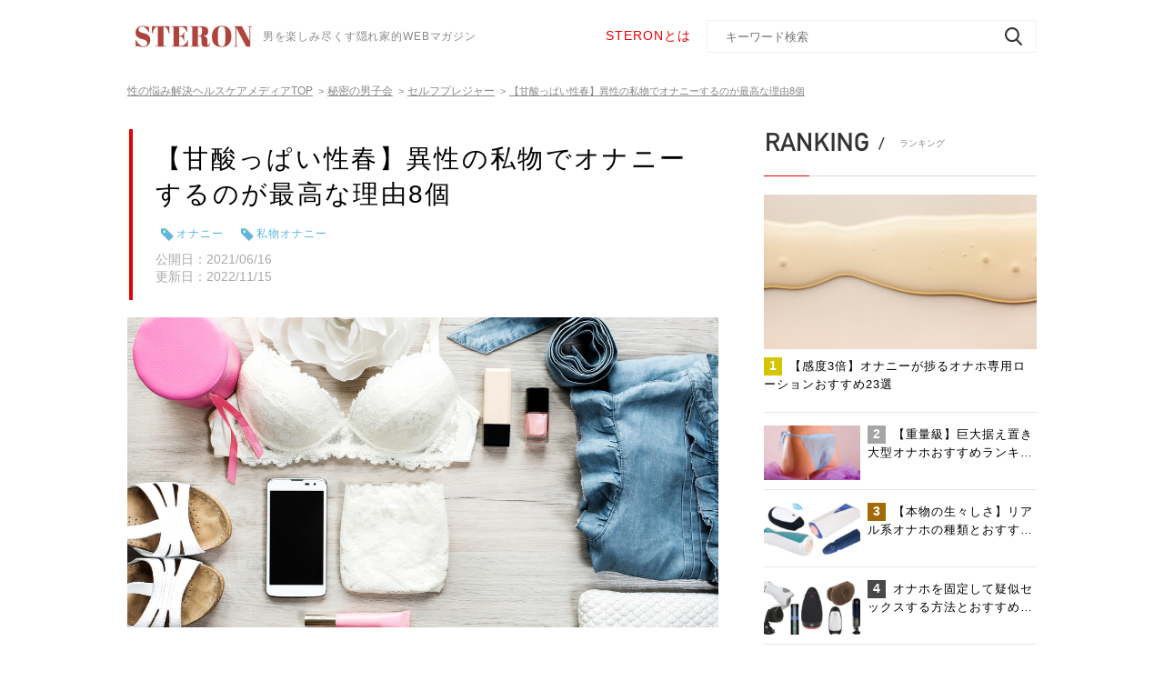

--- FILE ---
content_type: text/html; charset=UTF-8
request_url: https://steron.jp/66349/
body_size: 69601
content:
<!DOCTYPE HTML><html lang="ja"><head>  <script>(function(a,s,y,n,c,h,i,d,e){s.className+=' '+y;
h.end=i=function(){s.className=s.className.replace(RegExp(' ?'+y),'')};
(a[n]=a[n]||[]).hide=h;setTimeout(function(){i();h.end=null},c);
})(window,document.documentElement,'async-hide','dataLayer',4000,{'GTM-N2BRDLB':true});</script> <meta charset="UTF-8"><meta name="viewport" content="width=device-width, initial-scale=1.0, maximum-scale=1.0, minimum-scale=1.0, user-scalable=no"><meta name="format-detection" content="telephone=no"><meta name="description" content="男女共に好きな人の私物はオカズにしている異性の私物でオナニー、というと男性だけがしていそうなイメージがありますが、そんなことはありません。実際、女性の方でも異性の私物でオナニーをしている方はいるようです。何言ってるの？女でも好きな子の私物で…"><meta name="keywords" content="オナニー,私物オナニー"><meta property="og:type" content="article"><meta property="og:locale" content="ja_JP"><meta property="og:title" content=""><meta property="og:url" content="https://steron.jp/66349/"><meta property="og:description" content="男女共に好きな人の私物はオカズにしている異性の私物でオナニー、というと男性だけがしていそうなイメージがありますが、そんなことはありません。実際、女性の方でも異性の私物でオナニーをしている方はいるようです。何言ってるの？女でも好きな子の私物で…"><meta property="og:image" content="https://steron.jp/wp-content/uploads/2021/06/shutterstock_437576875.jpg"><meta property="og:site_name" content="STERON"><link rel="shortcut icon" type="image/x-icon" href="https://steron.jp/wp-content/themes/steron/img/common/favicon.ico"><link rel="apple-touch-icon" href="https://steron.jp/wp-content/themes/steron/img/common/steron_favicon.png">  <script src="https://steron.jp/wp-content/themes/steron/js/jquery.js"></script> <script src="https://steron.jp/wp-content/themes/steron/js/common.js"></script> <script src="https://steron.jp/wp-content/themes/steron/js/jquery.matchHeight.js"></script> <script src="https://steron.jp/wp-content/themes/steron/js/slick.js"></script> <!--[if lt IE 9]> <script src="https://steron.jp/wp-content/themes/steron/js/html5.js"></script> <![endif]--><title>【甘酸っぱい性春】異性の私物でオナニーするのが最高な理由8個 | STERON</title><meta name="description" content="男女共に好きな人の私物はオカズにしている 異性の私物でオナニー、というと男性だけがしていそうなイメージがありま" /><meta name="robots" content="max-image-preview:large" /><meta name="author" content="SteronWriter"/><meta name="google-site-verification" content="cnp2hCCcUxJQOslC9N_9HzGzFje3syTkolnX7lL3nv8" /><meta name="msvalidate.01" content="1350F4FCA0EE1846F252EB79654005FF" /><link rel="canonical" href="https://steron.jp/66349/" /><meta name="generator" content="All in One SEO (AIOSEO) 4.9.2" /><meta property="og:locale" content="ja_JP" /><meta property="og:site_name" content="STERON" /><meta property="og:type" content="article" /><meta property="og:title" content="【甘酸っぱい性春】異性の私物でオナニーするのが最高な理由8個 | STERON" /><meta property="og:description" content="男女共に好きな人の私物はオカズにしている 異性の私物でオナニー、というと男性だけがしていそうなイメージがありま" /><meta property="og:url" content="https://steron.jp/66349/" /><meta property="og:image" content="https://steron.jp/wp-content/uploads/2021/06/shutterstock_437576875.jpg" /><meta property="og:image:secure_url" content="https://steron.jp/wp-content/uploads/2021/06/shutterstock_437576875.jpg" /><meta property="og:image:width" content="1200" /><meta property="og:image:height" content="630" /><meta property="article:published_time" content="2021-06-16T03:52:45+00:00" /><meta property="article:modified_time" content="2022-11-15T04:05:08+00:00" /><meta name="twitter:card" content="summary_large_image" /><meta name="twitter:site" content="@STERONjp" /><meta name="twitter:title" content="【甘酸っぱい性春】異性の私物でオナニーするのが最高な理由8個 | STERON" /><meta name="twitter:description" content="男女共に好きな人の私物はオカズにしている 異性の私物でオナニー、というと男性だけがしていそうなイメージがありま" /><meta name="twitter:image" content="https://steron.jp/wp-content/uploads/2021/06/shutterstock_437576875.jpg" /><style media="all">.async-hide{opacity:0 !important}
@charset "utf-8";.aligncenter{display:block;margin:0 auto}.alignright{float:right}.alignleft{float:left}img[class*=wp-image-],img[class*=attachment-]{height:auto;max-width:100%}a.nolink,a.nolink:hover{opacity:1;cursor:default;pointer-events:none}.addtoany_list{line-height:1.5 !important;display:block !important;overflow:hidden !important}.addtoany_list a,.addtoany_list a:hover{display:block !important;margin:0 17px 0 0 !important;width:150px !important;height:40px !important;float:left !important;padding:6px 10px 7px !important;text-align:center;border:1px solid #f2f2f2 !important;box-sizing:border-box !important;vertical-align:top !important;position:relative}.addtoany_list a:hover{opacity:.7}.addtoany_list a:last-of-type{margin-right:0 !important}.addtoany_list a *{display:none !important}.addtoany_list a:before{margin:0 auto;content:"";display:block;width:25px;height:25px;background-position:center center;background-size:100% 100%;background-repeat:no-repeat}.addtoany_list a.a2a_button_twitter:before{background-image:url([data-uri])}.addtoany_list a.a2a_button_facebook:before{background-image:url([data-uri])}.addtoany_list a.a2a_button_hatena:before{background-image:url([data-uri])}.addtoany_list a.a2a_button_line:before{background-image:url([data-uri])}#main .shareUl .addtoany_list a{margin:0 !important;width:45px !important;height:44px !important;float:none !important;padding:9px!important;border-bottom:none !important}@media all and (max-width:767px){.addtoany_list a,.addtoany_list a:hover{opacity:1;margin:10px 0 0!important;width:48.7%!important}#main .snsList .addtoany_list a:nth-child(2n){float:right !important}}
html,body,div,span,applet,object,iframe,h1,h2,h3,h4,h5,h6,p,blockquote,pre,a,abbr,acronym,address,big,cite,code,del,dfn,em,font,img,ins,kbd,q,s,samp,small,strike,strong,sub,sup,tt,var,b,u,i,center,dl,dt,dd,ol,ul,li,fieldset,form,label,legend,table,caption,tbody,tfoot,thead,tr,th,td{margin:0;padding:0;background:0 0;border:0;outline:0;font-size:1em}body{font-size:62.5%}body,table,input,textarea,select,option{font-family:'Noto Sans JP',sans-serif}article,aside,canvas,details,figcaption,figure,footer,header,hgroup,menu,nav,section,summary{display:block}ol,ul{list-style:none}blockquote,q{quotes:none}:focus{outline:0}ins{text-decoration:none}del{text-decoration:line-through}img{vertical-align:top}a,a:link{color:#555;text-decoration:none}a:visited{color:#555}a:hover{color:#555;text-decoration:underline}a:active{color:#555}body{min-width:1280px;color:#555;font-size:14px;line-height:1.71;text-size-adjust:none;-webkit-text-size-adjust:none;background-color:#fff}#container{padding-top:0;text-align:left}#main{position:relative;padding:0 0 60px;overflow:hidden}#main:after{margin-left:-5000px;position:absolute;left:50%;bottom:35%;width:10000px;height:1px;background-color:red;content:'';transform:rotate(-39deg);-webkit-transform:rotate(-39deg)}a[href^="tel:"]{cursor:default;pointer-events:none}.sp{display:none !important}@media all and (max-width:767px){body{min-width:inherit;font-size:13px}body.fixed{position:fixed;left:0;top:0;width:100%}a:hover,a:hover img{opacity:1 !important;text-decoration:none !important}.sp{display:block !important}.pc{display:none !important}a[href^="tel:"]{cursor:pointer;pointer-events:auto}#container{padding-top:49px}}#gHeader{position:fixed;width:100%;box-sizing:border-box;left:0;top:0;z-index:101;padding:22px 0 21px;background:#fff}#gHeader .hInner{margin-top:3px;width:384px;float:left}#gHeader .hInner .logo{width:146px;float:left}#gHeader .hInner .logo img{width:100%}#gHeader .searchBox{width:474px;float:right}#gHeader h1{margin-top:5px;color:#888;float:right;font-size:12px;font-weight:400;letter-spacing:.86px}#gHeader .searchBox{position:relative}#gHeader .searchBox p{margin-top:6px;width:100px;float:left;color:#e40000;font-size:14px;letter-spacing:1px}#gHeader .searchBox p a{color:#e40000}#gHeader .searchBox input[type=text]{padding:0 35px 0 20px;height:36px;width:363px;color:#888;float:right;border:none;border:1px solid #f2f2f2;border-radius:3px;box-sizing:border-box;border-radius:0;appearance:none;-moz-appearance:none;-ms-appearance:none;-webkit-appearance:none}#gHeader .searchBox input[type=submit]{padding:0;width:30px;height:36px;position:absolute;right:10px;top:0;background:url([data-uri]) no-repeat center center;appearance:none;-moz-appearance:none;-ms-appearance:none;-webkit-appearance:none;border:none;cursor:pointer}#gHeader .searchBox input[type=submit]:hover{opacity:.7}.menuBg{display:none}.menuBox{display:none}@media all and (max-width:767px){#gHeader{padding:0;box-shadow:0 2px 4px 0 rgba(0,0,0,.1)}#gHeader .content{padding:0}#gHeader .searchBox{display:none}#gHeader h1{display:none}#gHeader .hInner .logo{width:111px}#gHeader .hInner{margin:0;padding:13px 20px 13px;width:auto;float:none;position:relative;z-index:122;background-color:#fff}#gHeader .searchBox p a:hover{text-decoration:none}}@media all and (max-width:767px){.menuBg{display:none;position:fixed;width:100%;height:100vh;left:0;top:49px;background-color:rgba(0,0,0,.5)}.menuBox{width:100%;height:100vh;display:none;position:fixed;left:0;top:0;background-color:#f7f7f7;overflow-y:scroll}.menu{margin:-5px 9px 0 0;position:absolute;top:8px;right:10px;height:20px;width:25px;cursor:pointer;z-index:135;transition:opacity .25s ease;-webkit-transition:all .3s ease;transition:all .3s ease}.menu.on .top{-webkit-transform:translateY(8px) translateX(0) rotate(-45deg);-ms-transform:translateY(8px) translateX(0) rotate(-45deg);transform:translateY(8px) translateX(0) rotate(-45deg);background:#555}.menu.on .middle{opacity:0;background:#555}.menu.on .bottom{-webkit-transform:translateY(-8px) translateX(0) rotate(45deg);-ms-transform:translateY(-8px) translateX(0) rotate(45deg);transform:translateY(-8px) translateX(0) rotate(45deg);background:#555}.menu span{background:#555;border:none;height:2px;width:100%;position:absolute;top:0;left:0;-webkit-transition:all .35s ease;transition:all .35s ease;cursor:pointer}.menu span:nth-of-type(2){top:8px}.menu span:nth-of-type(3){top:16px}#gHeader .menu{top:19px}#gHeader .menu span{background-color:#555}#gHeader .menu.on .top{background-color:#555}#gHeader .menu.on .bottom{background-color:#555}#gHeader .menuInner{padding:62px 0 0}#gHeader .menuInner .searchBox{margin:0 20px 17px;width:auto;float:none}#gHeader .searchBox input[type=text]{width:100%;height:42px;float:none;background-color:#fff;border-radius:3px;border:none;background-size:18px auto;background-position:right 15px center}#gHeader .searchBox input[type=submit]{background-size:18px auto;top:3px}#gHeader .btnList{margin:0 17px 17px}#gHeader .btnList li{margin-bottom:12px;text-align:center}#gHeader .btnList li a{background:url([data-uri]);background-size:335px;display:inline-block;text-align:center;width:335px;height:50px;color:#e40000;font-weight:700;font-size:14px;letter-spacing:1px;padding-top:5px;box-sizing:border-box}#gHeader .btnList li a img{max-width:335px;width:100%}#gHeader .btnList li:last-child{margin-bottom:0}#gHeader .linkList{margin-bottom:20px;background-color:#fff}#gHeader .linkList .headLine01{margin-bottom:0;padding:17px 17px 13px}#gHeader .linkList .headLine01 img{margin:0 15px 0 1px;height:23px}#gHeader .linkList .headLine01:before{display:none}#gHeader .linkList ul>li{position:relative;border-bottom:1px solid #e5e5e5}#gHeader .linkList ul>li>a{padding:13px 52px 13px 18px;color:#555;font-size:14px;letter-spacing:1px;display:block}#gHeader .linkList ul>li>a .en{margin-top:4px;color:#888;float:right;font-size:10px;letter-spacing:.79px}#gHeader .linkList ul>li ul{border-top:1px solid #e5e5e5;display:none}#gHeader .linkList ul>li ul li{background-color:#fafafa}#gHeader .linkList ul>li ul li a{padding:13px 57px 13px 38px;color:#aaa;background:url([data-uri]) no-repeat right 14px center}#gHeader .linkList ul>li .arrow{width:30px;height:30px;display:block;position:absolute;top:10px;right:14px;cursor:pointer;background:url([data-uri]) no-repeat right center}#gHeader .linkList ul>li.on .arrow{background-image:url([data-uri])}#gHeader .linkList ul>li>a:hover{text-decoration:none}#gHeader .fBox{padding:15px 0 15px;background-color:#fff}#gHeader .fBox li{display:inline-block;color:#555;font-size:12px;letter-spacing:.86px}#gHeader .fBox ul{width:220px;margin:0 auto 20px;text-align:center}#gHeader .fBox p{color:#aaa;font-size:10px;letter-spacing:.71px;text-align:center}#gHeader .fBox ul li{margin:5px 8px}#gHeader .searchBox input[type=submit]:hover{opacity:1}}#gNavi{box-shadow:0 2px 4px 0 rgba(0,0,0,.1);position:relative;z-index:99;text-align:center;background-color:#fff}#gNavi>ul{box-sizing:border-box}#gNavi>ul>li{display:inline-block;font-size:14px;letter-spacing:1px;text-align:center;background:url([data-uri]) no-repeat right top 27px}#gNavi>ul>li:last-child{background:0 0}#gNavi>ul>li>a{padding:13px 40px 13px 28px;color:#555;display:block}#gNavi>ul>li a:hover,#gNavi>ul>li a:hover span{color:#e40000;text-decoration:none}#gNavi>ul>li span{color:#888;display:block;font-size:12px;letter-spacing:.86px;opacity:.7;line-height:1.6}#gNavi .innerBox{padding:18px 0;width:100%;position:absolute;left:0;top:100%;background-color:#fff;display:none;box-shadow:0 2px 4px 0 rgba(0,0,0,.1)}#gNavi .downMenu{margin:-18px auto 0;width:1000px}#gNavi .downMenu li{margin-top:18px;width:25%;float:left;text-align:center}#gNavi .downMenu li a{display:inline-block;padding-right:20px;letter-spacing:1px;background:url([data-uri]) no-repeat right center}#gNavi .downMenu li a:hover{color:#555;text-decoration:underline}.naviBox{position:relative;height:70px}.naviBox #gNavi{position:absolute;left:0;top:0;width:100%}.naviBox #gNavi.fixed{position:fixed;top:79px;background-color:#fff;z-index:100;transition:all .3s ease;-webkit-transition:all .3s ease}.naviBox #gNavi.up{transform:translateY(-100%);-webkit-transform:translateY(-100%)}@media all and (max-width:767px){#gNavi{display:none}.naviBox,#main .naviBox{display:none}}#pagePath{padding:18px 0 28px}#pagePath li{margin-right:4px;display:inline;color:#888;font-size:11px}#pagePath li a{margin-right:6px;color:#888;font-size:12px;line-height:2;text-decoration:underline}#pagePath li a:hover{text-decoration:none}#pagePath li:last-child{text-decoration:underline}@media all and (max-width:767px){#pagePath li a{font-size:10px}#pagePath li a:hover{text-decoration:underline !important}#pagePath li{margin-right:2px}}#conts{width:650px;float:left;position:relative;z-index:10;background-color:#fff}@media all and (max-width:767px){#conts{margin-bottom:64px;width:auto;float:none}}#sideBar{width:300px;float:right;position:relative;z-index:10;background-color:#fff}@media all and (max-width:767px){#sideBar{width:auto;float:none}}#gFooter{background:url([data-uri]) repeat left top}.pageTop{text-align:right}.pageTop a:hover{opacity:.7}#gFooter .content{padding:9px 0 61px}#gFooter .fNavi{margin-bottom:65px}#gFooter .fNavi>li{float:left;width:168px}#gFooter .fNavi>li:last-child{width:160px}#gFooter .fNavi>li .ttl{margin-bottom:10px}#gFooter .fNavi>li .ttl a{opacity:.7;color:#555;font-size:18px;font-weight:700;letter-spacing:.4px;line-height:1.5}#gFooter .fNavi>li ul{padding-left:9px;border-left:1px solid #d6d6d6}#gFooter .fNavi>li li{margin-bottom:10px;line-height:1}#gFooter .fNavi>li li a{color:#888;font-size:12px;font-weight:400;letter-spacing:.07px}#gFooter .logo{margin-bottom:19px;text-align:center}#gFooter .logo img{width:146px}#gFooter .linkUl{text-align:center}#gFooter .linkUl li{margin:0 5px;display:inline-block;font-size:13px;letter-spacing:.08px;line-height:2.15}#gFooter .copyRight{padding:18px;color:#fff;font-size:12px;text-align:center;letter-spacing:.86px;line-height:2;background-color:#555}@media all and (max-width:767px){#gFooter .content{position:relative;overflow:hidden}#gFooter .fNavi{display:none}.pageTop a{display:block;text-align:center;background-color:#e40001}.pageTop a img{width:40px}#gFooter .copyRight{padding:9px 0 5px;font-size:10px}#gFooter .linkUl{margin:-5px auto 0;width:220px}#gFooter .linkUl li{margin:5px 13px 0;font-size:11px}#gFooter .content{padding:26px 0 20px;position:relative;z-index:10}#gFooter .linkList{margin-bottom:8px}#gFooter .linkList li{margin-bottom:24px;width:50%;float:left}#gFooter .linkList li:nth-child(2n){float:right}#gFooter .linkList li a{padding:0 26px;display:block;font-size:12px;background:url([data-uri]) no-repeat right 10px center}#gFooter .linkList li:nth-child(2n) a{padding:0 19px}#gFooter .linkList li a span{margin-top:2px;display:block;color:#b3b3b3;font-size:10px;letter-spacing:.71px;line-height:1.1}#gFooter .centerTxt{margin-bottom:31px;color:#333;font-size:11px;letter-spacing:.79px;text-align:center}#gFooter .logo{margin-bottom:11px}}@media all and (max-width:370px){#gFooter .linkList li a{padding:0 18px;font-size:11px}}.sideBanner{margin-top:30px}.sideBanner .sideBannerTitle{display:block;background:url([data-uri]);background-size:300px;text-align:center;font-size:18px;letter-spacing:.84px;font-weight:700;padding-top:16px;padding-left:3px;color:#e40000;width:300px;height:100px;box-sizing:border-box;text-decoration:none;white-space:nowrap;overflow:hidden}.sideBanner .sideBannerTitle:hover{opacity:.7}@media all and (max-width:767px){.sideBanner{display:none}}
@charset "utf-8";.taLeft{text-align:left !important}.taCenter{text-align:center !important}.taRight{text-align:right !important}.fsP1{font-size:1.08em !important}.fsP2{font-size:1.16em !important}.fsP3{font-size:1.24em !important}.fsP4{font-size:1.32em !important}.fsP5{font-size:1.4em !important}.fsM1{font-size:.92em !important}.fsM2{font-size:.84em !important}.fsM3{font-size:.76em !important}.fsM4{font-size:.68em !important}.fsM5{font-size:.6em !important}.fwNormal{font-weight:400 !important}.fwBold{font-weight:700 !important}.mt0{margin-top:0 !important}.mb0{margin-bottom:0 !important}* html .clearfix{zoom:1}*+html .clearfix{zoom:1}.clearfix:after{height:0;visibility:hidden;content:".";display:block;clear:both}.content{margin:0 auto;width:1000px}.headLine01{margin-bottom:19px;padding-bottom:22px;position:relative;border-bottom:1px solid #d8d8d8}.headLine01:before{height:1px;width:50px;position:absolute;left:0;bottom:-1px;background-color:#e40000;content:''}.headLine01>span{padding:4px 0 4px 23px;color:#888;font-size:10px;font-weight:500;letter-spacing:.05px;display:inline-block;vertical-align:-1px;background:url([data-uri]) no-repeat left top 6px}.headLine01 img{margin:0 10px 0 1px;width:auto;height:24px}.headLine02{margin-bottom:26px;padding:19px 43px;color:#333;font-size:22px;font-weight:500;letter-spacing:.11px;line-height:1;position:relative;background-color:#fafafa}.headLine02:after{width:8px;height:70%;position:absolute;left:15px;top:9px;background:url([data-uri]) repeat-y left top;content:''}.comLabel{padding:7px 5px;color:#fff;display:block;position:absolute;left:0;top:0;font-size:13px;font-weight:500;line-height:.77;text-align:center}.comLabel.comLabelDoctor{background-color:#50e3c2}.comLabel.comLabelExpert{background-color:#5db7de}.comLabel.comLabelProduct{background-color:#fa3737}.comNewsUl{margin-bottom:40px}.comNewsUl li{margin-bottom:20px;padding-bottom:20px;overflow:hidden;border-bottom:1px solid #e5e5e5}.comNewsUl li a{display:block;overflow:hidden}.comNewsUl li .photo{width:150px;float:left;position:relative}.comNewsUl li .photo img{width:100%;height:auto;margin-top:10px;margin-bottom:10px}.comNewsUl li .photo .comLabel{padding:4px 2px;font-size:10px}.comNewsUl li .textBox{margin-top:1px;width:491px;float:right}.comNewsUl li .textBox h3{margin-bottom:2px;color:#000;font-size:15px;letter-spacing:1px;line-height:1.625;font-weight:400}.comNewsUl li .textBox p{color:#888;font-size:12px;letter-spacing:1px;line-height:1.5}.comNewsUl li .textBox .text{margin-top:2px}.comNewsUl li .textBox .text .lTxt{padding:1px 8px 2px 7px;font-size:10px;font-weight:500;letter-spacing:.05px;line-height:1;display:inline-block;border:1px solid #888}.comNewsUl li .textBox .text .rTxt{color:#aaa;display:block;float:right;font-size:12px;font-weight:500;letter-spacing:0}.comNewsUl li:last-child{margin-bottom:0}.comNewsUl li a:hover{opacity:.7}.category{margin-bottom:44px}.category .headLine01{padding-bottom:18px;margin-bottom:0}.category ul>li{position:relative;border-bottom:1px solid #e5e5e5}.category ul>li>a{padding:18px 40px 17px 10px;color:#333;display:block}.category ul>li ul{border-top:1px solid #e5e5e5;display:none}.category ul>li ul li{background-color:#fafafa}.category ul>li ul li a{padding:18px 40px 17px 23px;color:#aaa;background:url([data-uri]) no-repeat right 9px center}.category ul>li .arrow{width:30px;height:30px;display:block;position:absolute;top:17px;right:9px;cursor:pointer;background:url([data-uri]) no-repeat right center}.category ul>li.on .arrow{background-image:url([data-uri])}.category ul li a:hover{opacity:.7;text-decoration:none}.ranking{margin-bottom:45px}.ranking .headLine01{padding-bottom:23px;margin-bottom:20px}.ranking ul li{margin-bottom:14px;padding-bottom:10px;border-bottom:1px solid #e5e5e5}.ranking ul li>a{display:block;overflow:hidden}.ranking ul li a:hover{opacity:.7;text-decoration:none}.ranking ul li .photo{width:106px;float:left;position:relative}.ranking ul li .photo img{width:100%;max-width:100%}.ranking ul li .textBox{width:186px;float:right}.ranking ul li .textBox p{color:#000;font-size:13px;letter-spacing:1px;line-height:1.53}.ranking ul li .textBox p span{margin-right:8px;padding:2px 6px 4px;color:#fff;display:inline-block;font-size:14px;font-weight:700;letter-spacing:.07px;line-height:1;text-align:center;background-color:#a5a5a5}.ranking ul li:first-child{padding-bottom:21px}.ranking ul li:first-child .photo{margin-bottom:9px;width:auto;float:none}.ranking ul li:first-child .textBox{width:auto;float:none}.ranking ul li:first-child .num{background-color:#d5c500}.ranking ul li:nth-child(3) .num{background-color:#a46a0a}.ranking ul li:nth-child(4) .num,.ranking ul li:nth-child(5) .num{background-color:#484848}.key{margin-bottom:38px}.key .headLine01{margin-bottom:15px;padding-bottom:17px}.key .headLine01 img{height:22px}.key ul{padding-bottom:21px;margin:-12px 0 8px;border-bottom:1px solid #e5e5e5}.key li{margin:12px 13px 0 6px;display:inline-block}.key li a{padding-left:16px;color:#5db7de;font-size:13px;display:inline-block;background:url([data-uri]) no-repeat top 5px left}.key .link{text-align:right}.key .link a{padding-right:22px;font-size:12px;letter-spacing:1px;display:inline-block;background:url([data-uri]) no-repeat right center}.comBannerUl li{margin-bottom:15px}.comBannerUl li:last-child{margin-bottom:0}.comBannerUl li a:hover{opacity:.7}.wp-pagenavi{clear:both;text-align:center}.previouspostslink{display:none}.wp-pagenavi a,.wp-pagenavi span{display:inline-block;text-decoration:none;border:1px solid #ccc;margin:0 5px;padding:12px 5px 13px;width:40px;height:44px;font-size:17px;font-weight:700;letter-spacing:.09px;line-height:1;vertical-align:top;text-align:center;border:1px solid #888;box-sizing:border-box}.wp-pagenavi span{border:none}.wp-pagenavi a:hover,.wp-pagenavi span.current{color:#fff;border-color:#e40000;background-color:#e40000}.wp-pagenavi .first:hover img,.wp-pagenavi .last:hover img{opacity:0}.wp-pagenavi .first:hover{background:#e40000 url([data-uri]) no-repeat center center;background-size:10px auto}.wp-pagenavi .last:hover{background:#e40000 url([data-uri]) no-repeat center center;background-size:10px auto}.wp-pagenavi span.last,.wp-pagenavi span.first,.wp-pagenavi span.current{border:1px solid #e40000}.wp-pagenavi a img{width:10px}.comLinkUl{margin:-20px auto 48px;width:1000px}.comLinkUl li{margin:20px 2% 0 0;width:31.9%;float:left}.comLinkUl li a{padding:11px 10px 12px;color:#e40000 !important;font-size:16px;font-weight:500;letter-spacing:.1px;text-align:center;display:block;border:1px solid #e40000;position:relative}.comLinkUl li a span{padding:0 41px;display:inline-block;background:url([data-uri]) no-repeat right center}.comLinkUl li a:hover span{background-image:url([data-uri])}.comLinkUl li:nth-child(3n){margin-right:0}.comLinkUl li a,.comLinkUl li a:after{-webkit-transition:all .3s;-moz-transition:all .3s;-o-transition:all .3s;transition:all .3s}.comLinkUl li a:after{background:#e40000;content:'';position:absolute;z-index:-1}.comLinkUl li a:hover{color:#fff !important;text-decoration:none;background:#e40000}.comLinkUl li a:after{height:100%;left:0;top:0;width:0}.comLinkUl li a:hover:after{width:100%}.comTable{width:100%;color:#333;font-size:14px;line-height:1.57;border-collapse:collapse}.comTable th,.comTable td{padding:6px 12px 10px;vertical-align:middle;border:1px solid #f8f8f8}.comTable th{padding:14px 12px;color:#fff;text-align:center;background-color:#9b9b9b;font-weight:400;border-color:#fff}.comTable tr:nth-child(3) td{background-color:#fafafa}#sideBar .comLabel{font-size:11px}@media all and (max-width:767px){.content{width:95%}.headLine01{margin-bottom:15px;padding-bottom:5px}.headLine01 img{margin:0 6px 0 1px}.headLine01>span{padding:6px 0 4px 14px;background-position:left top 9px;letter-spacing:-.5px}.headLine01>span span{margin-right:2px}.headLine02{margin-bottom:15px;padding:15px 28px 15px;font-size:18px}.headLine02:after{left:10px;height:62%}.wp-pagenavi{margin:0 -10px}.wp-pagenavi a:hover{color:#333;background-color:#fff;border-color:#888}.comLabel{padding:4px 1px;font-size:10px}.headLine01>span span.sp{display:inline-block !important}.wp-pagenavi .previouspostslink:hover img,.wp-pagenavi .nextpostslink:hover img{opacity:1}.wp-pagenavi .previouspostslink:hover{background:#fff}.wp-pagenavi .nextpostslink:hover{background:#fff}.wp-pagenavi .extend{padding-left:0;padding-right:0;width:auto}.comNewsUl{margin-bottom:31px}.comNewsUl li{margin-bottom:12px;padding-bottom:11px}.comNewsUl li .photo{width:31.5%}.comNewsUl li .photo img{width:100%}.comNewsUl li .textBox{width:67%}.comNewsUl li .textBox h3{color:#000;font-size:15px;font-weight:500;letter-spacing:.9px;line-height:1.33;margin-left:5px}.comNewsUl li .textBox p:nth-child(2){display:none}.comNewsUl li .textBox .text .lTxt{padding:2px 4px;font-size:9px}.comNewsUl li .textBox .text .rTxt{margin-top:4px;font-size:10px}.wp-pagenavi a,.wp-pagenavi span{padding:11px 5px;margin:0 3px}.ranking{margin-bottom:66px}.ranking .headLine01{padding-bottom:4px;margin-bottom:5px}.ranking li .photo{margin-top:7px;width:31.5% !important}.ranking li .photo img{width:100%}.ranking li .textBox{width:68.5% !important}.ranking ul li:first-child .photo{float:left}.ranking ul li:first-child .photo{margin-bottom:0}.ranking ul li .textBox p{padding-left:5px;font-size:15px;line-height:1.33}.ranking ul li .textBox p span{margin:2px 4px 0 -11px;padding:3px 6px;position:relative;z-index:10}.ranking ul li{padding-bottom:11px}.ranking ul li:first-child .textBox{float:right}.ranking ul li:first-child{margin-bottom:17px;padding-bottom:12px}.ranking ul li:last-child{margin-bottom:0}.category .headLine01{padding-bottom:8px}.category ul>li>a{padding:19px 40px 17px 14px;font-size:14px}.category ul>li .arrow{top:14px;right:1px}.key{margin-bottom:39px}.key .headLine01{margin-bottom:21px;padding-bottom:7px}.key ul{padding-bottom:30px;margin:-15px 0 5px}.key li{margin:15px 13px 0 6px}.key .link a:hover{text-decoration:none}.comBannerUl li img{width:100%;max-width:100%}.comLinkUl{margin:-5px 20px 26px;width:auto}.comLinkUl li{margin:5px 0 0;width:49.3%}.comLinkUl li:nth-child(2n){float:right}.comLinkUl li a{padding:7px 5px 8px;letter-spacing:-.5px}.comLinkUl li a span{padding:0;font-size:13px;background:0 0}.comLinkUl li a:hover span{background:0 0}.comLinkUl li a:hover{color:#e40000;text-decoration:none;background-color:#fff}.comLinkUl li a:hover:after{width:0}.comTable{font-size:12px}.comTable th,.comTable td{padding:7px 12px 10px}.comTable th{padding:12px 12px 14px}.comTable td{line-height:2}}
.slick-slider{position:relative;display:block;box-sizing:border-box;-webkit-user-select:none;-moz-user-select:none;-ms-user-select:none;user-select:none;-webkit-touch-callout:none;-khtml-user-select:none;-ms-touch-action:pan-y;touch-action:pan-y;-webkit-tap-highlight-color:transparent}.slick-list{position:relative;display:block;overflow:hidden;margin:0;padding:0}.slick-list:focus{outline:none}.slick-list.dragging{cursor:pointer;cursor:hand}.slick-slider .slick-track,.slick-slider .slick-list{-webkit-transform:translate3d(0,0,0);-moz-transform:translate3d(0,0,0);-ms-transform:translate3d(0,0,0);-o-transform:translate3d(0,0,0);transform:translate3d(0,0,0)}.slick-track{position:relative;top:0;left:0;display:block}.slick-track:before,.slick-track:after{display:table;content:''}.slick-track:after{clear:both}.slick-loading .slick-track{visibility:hidden}.slick-slide{display:none;float:left;height:100%;min-height:1px}[dir=rtl] .slick-slide{float:right}.slick-slide img{display:block}.slick-slide.slick-loading img{display:none}.slick-slide.dragging img{pointer-events:none}.slick-initialized .slick-slide{display:block}.slick-loading .slick-slide{visibility:hidden}.slick-vertical .slick-slide{display:block;height:auto;border:1px solid transparent}.slick-arrow.slick-hidden{display:none}
@charset "utf-8";#sideBar{margin-top:4px}#main{padding-top:0}#main .title{margin:2px 2px 19px;padding:13px 11px 16px 25px;border-left:4px solid #e40000}#main .title p{color:#000;font-size:28px;letter-spacing:2.33px;line-height:1.42}#main .title ul{margin-bottom:8px}#main .title li{margin:12px 13px 0 6px;display:inline-block}#main .title li a{padding-left:17px;font-size:12px;color:#5db7de;letter-spacing:1px;display:inline-block;background:url([data-uri]) no-repeat left top 4px}#main .title .time{color:#aaa;font-size:14px;font-weight:500;letter-spacing:0}#main .infoList{margin-bottom:22px}#main .infoList li{padding:12px 0 13px;width:50%;float:left;display:table;overflow:hidden;box-sizing:border-box;border:1px solid #e5e5e5}#main .infoList li:first-child{border-right:none}#main .infoList li:last-child{border-left:none}#main .infoList li .photo,#main .infoList li .text{padding:0 13px;display:table-cell;text-align:left;vertical-align:middle}#main .infoList li .text{border-right:1px dashed #e5e5e5}#main .infoList li:last-child .text{border:none}#main .infoList li .text p{font-size:12px;letter-spacing:.86px;line-height:1.5}#main .infoList li .text p span{color:#5db7de;display:block}#main .infoList li .photo{padding:0 0 0 19px;width:23.3%}#main .infoList li .photo .bg{margin:0;padding:0;width:100%;display:block;font-size:0;line-height:0;vertical-align:top;padding-bottom:100%;content:"";border-radius:50%;overflow:hidden;background-size:cover;background-repeat:no-repeat;background-position:center center}#main .infoList li .photo img{width:100%;display:none}#main .catalog{margin-bottom:30px;border:1px solid #f2f2f2}#main .catalog .ttl{margin-bottom:25px;padding:11px 10px 12px;color:#333;font-size:16px;font-weight:500;letter-spacing:1.14px;line-height:1.375;text-align:center;background-color:#f2f2f2}#main .mainBox{position:relative}#main .shareUl{position:absolute;left:-79px;top:0;border-bottom:1px solid #f2f2f2}#main .shareUl li{padding:9px;border:1px solid #f2f2f2;border-bottom:none}#main .shareUl a:hover img{opacity:.7}#main .photoBox{margin-bottom:30px}#main .catalog ul{padding-bottom:8px;margin:0 25px}#main .catalog .h2_nav{margin:7px 0;padding-left:1.5em;text-indent:-1em}#main .catalog ul li a{color:#0645ad;font-size:14px;letter-spacing:1.07px;line-height:1.46}#main .catalog ul li a:hover{text-decoration:underline}#main .catalog ul>li ul{margin:12px 12px 0}#main .catalog .h3_nav{margin:0 0 0 30px;padding:3px 0 6px 20px;text-indent:0;background:url([data-uri]) no-repeat left top 13px}#main .blueBox{margin-bottom:51px;padding:26px 30px 27px;background-color:#f6fcfe}#main .blueBox p{color:#333;letter-spacing:1px}#main .txtBox p{margin-bottom:33px;color:#333;font-size:16px;letter-spacing:1.14px;line-height:2}.txtBox a{color:#0645ad}#main .txtBox h2{margin-bottom:20px;padding:19px 43px;color:#333;font-size:22px;font-weight:600;letter-spacing:.11px;line-height:1;position:relative;background-color:#fafafa}#main .txtBox h2:after{width:2%;height:80%;position:absolute;left:15px;top:10%;background:url([data-uri]) repeat-y left top;content:''}#main .txtBox h3{padding-bottom:4px;margin-bottom:15px;color:#333;font-size:20px;font-weight:600;letter-spacing:.1px;border-bottom:2px solid #f2f2f2;position:relative}#main .contentBox h3:after{position:absolute;height:1px;width:20%;bottom:-1px;left:0;background-color:#e40000;content:''}#main .txtBox h4{margin:-7px 0 11px;color:#333;font-size:18px;font-weight:600;letter-spacing:.09px;border-bottom:2px solid #f2f2f2}#main .txtBox li{font-size:16px;line-height:2;padding-left:17px;margin-bottom:1rem;position:relative}#main .txtBox li:last-child{margin-bottom:0}#main .txtBox ul,#main .txtBox ol{padding:15px;word-break:break-all;margin-bottom:1rem;background:#f9f9f9;border-radius:2px}#main .txtBox ul li:before{position:absolute;left:0;top:14px;display:block;content:'';background:#e40000;width:6px;height:6px;border-radius:50%}#main .txtBox ol{counter-reset:item;list-style-type:none}#main .txtBox ol ol{padding-left:1em}#main .txtBox ol li{text-indent:-17px}#main .txtBox ol li:before{counter-increment:item;content:counter(item)'.';font-weight:700;padding-right:3px}#main .txtBox div.yyi-rinker-contents,#main .txtBox div.yyi-rinker-contents *{box-sizing:border-box}#main .txtBox div.yyi-rinker-contents div.yyi-rinker-title a{color:#333;text-decoration:none}#main .txtBox div.yyi-rinker-contents div.yyi-rinker-detail a{color:#333;text-decoration:underline}#main .txtBox div.yyi-rinker-contents div.yyi-rinker-title p{margin:5px;color:#333;font-size:initial;letter-spacing:0;line-height:initial}#main .txtBox div.yyi-rinker-contents ul.yyi-rinker-links{border:none;list-style-type:none;display:inline-flex;display:-ms-inline-flexbox;display:-webkit-inline-flex;-ms-flex-wrap:wrap;flex-wrap:wrap;margin:10px auto;padding:0;width:100%;background-color:transparent}@media (max-width:420px) and (min-width:321px){#main .txtBox div.yyi-rinker-contents ul.yyi-rinker-links{-webkit-flex-flow:column;flex-direction:column}}#main .txtBox div.yyi-rinker-contents ul.yyi-rinker-links li{content:'';position:static;margin:2px 5px;padding:0;border-radius:2px;border:none;box-shadow:0 6px 12px -5px rgba(0,0,0,.3);-ms-flex:0 0 auto;list-style:none;font-size:initial;line-height:initial}#main .txtBox div.yyi-rinker-contents ul.yyi-rinker-links li.amazonlink{background:#f6a306;order:20}#main .txtBox div.yyi-rinker-contents ul.yyi-rinker-links li.rakutenlink{background:#cf4944;order:30}#main .txtBox div.yyi-rinker-contents ul.yyi-rinker-links li.yahoolink{background:#51a7e8;order:40}#main .txtBox div.yyi-rinker-contents ul.yyi-rinker-links li a{position:relative;display:block;color:#fff;font-weight:700;text-decoration:none;font-size:.9em;width:100%;height:30px;line-height:30px;padding:0 20px}#main .txtBox strong.red{color:#e40000}#main .txtBox .textUl{margin:-3px 0 30px}#main .txtBox .textUl li{margin-bottom:10px;padding-left:19px;color:#333;font-size:14px;letter-spacing:1.14px;line-height:2;background:url([data-uri]) no-repeat left top 13px}#main .txtBox .photoBox01{margin-bottom:17px}#main .txtBox blockquote{margin:31px 0 41px;padding:40px 25px;width:100%;position:relative;box-sizing:border-box;background-color:#fafafa}#main .txtBox blockquote p{color:#888;font-size:16px;line-height:2}#main .txtBox blockquote p:last-child{margin-bottom:0}#main .txtBox blockquote:before{content:"";background:url([data-uri]);background-size:25px;background-repeat:no-repeat;position:absolute;left:10px;top:10px;width:30px;height:27.5px}#main .txtBox blockquote:after{content:"";background:url([data-uri]);background-size:25px;background-repeat:no-repeat;position:absolute;right:10px;bottom:10px;width:25px;height:27.5px}#main .txtBox .wp-caption-text{padding-top:5px;color:#888;font-size:14px;line-height:1.4}#main .txtBox .wp-caption{width:100%!important}#main iframe{width:100% !important}#main .tableBox{margin-bottom:26px}#main .tableBox02{margin-bottom:29px}#main .tableBox02 .comTable th{padding:17px 17px 21px;width:21%;text-align:left}#main .txtBox .comLinkUl{margin-bottom:20px;width:auto;border:none;margin-left:-4px;margin-right:-4px;padding:0;text-align:center;background:#fff}#main .txtBox .comLinkUl li{width:50%;box-sizing:border-box;padding:0 4px;display:inline-block;margin-right:0}#main .txtBox .comLinkUl.comLinkUl1 li{float:none}#main .txtBox .comLinkUl li:before{content:none}#main .txtBox .comLinkUl a{width:100%;box-sizing:border-box;display:inline-block}#main .txtBox sup{font-size:.8em}#main .contentBoxNotice p{color:#888;font-size:13px;line-height:1.5}#main .greetList{margin-bottom:36px;border-bottom:1px solid #f2f2f2}#main .greetList li{padding:19px 19px 19px 16px;overflow:hidden;border:1px solid #f2f2f2;border-bottom:none}#main .greetList li .photo{width:64px;float:left}#main .greetList li .photo .bg{margin:0;padding:0;width:100%;display:block;font-size:0;line-height:0;vertical-align:top;padding-bottom:100%;content:"";border-radius:50%;overflow:hidden;background-size:cover;background-repeat:no-repeat;background-position:center center}#main .greetList li .photo img{width:100%;display:none}#main .greetList li .text{width:516px;float:right}#main .greetList li .text p{color:#888;font-size:12px;letter-spacing:1px;line-height:1.5}#main .greetList li .text .ttl{margin-bottom:11px;padding-bottom:5px;font-size:16px;letter-spacing:1.14px;border-bottom:1px dashed #f2f2f2}#main .greetList li .text .ttl span{margin-right:20px;color:#5db7de}#main .link{margin-bottom:17px;letter-spacing:1.14px;font-size:16px;text-align:center}#main .link a{color:#0645ad}#main .snsList{padding-bottom:40px;margin:0 -3px 42px 0;border-bottom:1px solid #f2f2f2}#main .snsList li{margin-right:17px;width:150px;float:left}#main .snsList li a{padding:6px 10px 7px;display:block;text-align:center;border:1px solid #f2f2f2}#main .snsList li a:hover{opacity:.7}#main .snsList li:last-child{margin-right:0}#main .h2Ttl{margin-bottom:44px}#main .h2Ttl:after{display:none}#main .newsUl li{margin-bottom:23px}#main .banner{margin-bottom:45px}#main .banner a:hover img{opacity:.7}.comBannerUl{margin-bottom:43px}#main .recomend{width:300px;background-color:#fff}#main .recomend ul li{margin-bottom:21px;padding-bottom:10px;border-bottom:1px solid #e5e5e5}#main .recomend ul li a{display:block;overflow:hidden}#main .recomend ul li a:hover{opacity:.7}#main .recomend li .photo{width:106px;float:left;position:relative}#main .recomend li .photo img{width:100%;max-width:100%}#main .recomend li .textBox{width:186px;float:right}#main .recomend li .textBox p{color:#000;font-size:13px;letter-spacing:1px;line-height:1.53}#main .recomend li .textBox .time{margin-top:7px;text-align:right;color:#aaa;font-size:12px;font-weight:500;text-align:right;letter-spacing:0}.balloon__contener{clear:both;width:100%;padding:25px 0}.balloon__contener:after{content:".";display:block;clear:both;height:0;visibility:hidden}.balloon__contener figure{width:60px;position:absolute;padding:0;margin:0;top:0}.balloon__contener figure img{width:80px;height:80px}.balloon__contener figure figcaption{color:#000;width:60px;position:absolute;top:60px;text-align:center;font-size:70%;line-height:100%}.balloon__contener .balloon__left{width:100%;position:relative;display:block;max-width:100%;clear:both}.balloon__contener .balloon__left figure{left:0}.balloon__contener .balloon__left .balloon__text{margin-left:100px;position:relative;padding:20px;border-radius:5px;background-color:#f7f7f7;font-size:16px;color:#323232;letter-spacing:1.1px}.balloon__contener .balloon__left .balloon__text strong{color:#e40000}.balloon__contener .balloon__left .balloon__text:after{content:'';position:absolute;display:block;width:0;height:0;left:-10px;top:25px;border-right:15px solid #f7f7f7;border-top:15px solid transparent;border-bottom:15px solid transparent}.balloon__contener .balloon__right{width:100%;position:relative;display:block;float:right;max-width:100%;clear:both}.balloon__contener .balloon__right figure{right:20px}.balloon__contener .balloon__right .balloon__text{margin-right:100px;position:relative;padding:20px;border-radius:5px;background-color:#f7f7f7;font-size:16px;color:#323232;letter-spacing:1.1px}.balloon__contener .balloon__right .balloon__text strong{color:#e40000}.balloon__contener .balloon__right .balloon__text:after{content:'';position:absolute;display:block;width:0;height:0;right:-10px;top:25px;border-left:15px solid #f7f7f7;border-top:15px solid transparent;border-bottom:15px solid transparent}@media all and (-ms-high-contrast:none){#main .tableBox02 .comTable th{padding:20px 17px 18px}#main .tableBox02 .comTable td{padding:9px 12px 7px}}@media all and (max-width:767px){#main{padding:0 0 60px}#pagePath{padding:18px 0}#main .shareUl{display:none}#main .title{margin:2px 0 27px;padding:1px 0 2px 15px}#main .title p{margin:0 -4px 4px 0;font-size:20px;line-height:1.5;letter-spacing:0}#main .title .time{font-size:12px}#main .infoList li{padding:9px 0;width:100%;float:none;border-bottom:1px solid #e5e5e5}#main .infoList li .photo{width:22.8%}#main .infoList li:first-child{border-right:1px solid #e5e5e5}#main .infoList li .text{padding:0 12px;border-right:none}#main .infoList li:last-child{border:1px solid #e5e5e5;border-top:none}#main .infoList{margin-bottom:30px}#main .photoBox{padding:0}#main .photoBox img{width:100%;max-width:100%}#main .catalog ul{margin:0 14px 0 24px}#main .catalog .ttl{margin-bottom:14px;padding:6px 10px 4px}#main .catalog .h2_nav{margin:3px 0}#main .catalog .h3_nav{margin:0 0 0 20px;padding:4px 0 1px 18px;font-size:12px}#main .catalog ul li{font-size:13px}#main .catalog ul li a{font-size:12px}.display{font-size:.75rem;cursor:pointer}#toggleMenu{overflow-x:hidden;overflow-y:hidden;transition-duration:.6s;transition-timing-function:ease;transition-delay:0s;transition-property:all}#main .catalog ul>li ul{margin:9px 9px 20px 5px}#main .catalog ul>li li{padding:0 0 10px 13px;background-position:left top 11px}#main .catalog ul li a:hover{text-decoration:underline !important}#main .catalog{padding-bottom:20px}#main .blueBox{margin-bottom:25px;padding:14px 17px 16px 20px;font-size:12px;line-height:2}#main .txtBox .headLine02{margin-bottom:15px}#main .txtBox p{margin-bottom:24px;font-size:14px}#main .contentBoxNotice p{font-size:12px}#main .txtBox h3{padding-bottom:3px;font-size:16px}#main .txtBox h4{margin:-9px 0 7px;font-size:15px}#main blockquote{margin:0 0 24px;padding:45px 19px 40px;width:100%;font-size:13px}#main blockquote .img01,#main blockquote .img02{width:24px}#main .txtBox .wp-caption-text{font-size:13px;overflow-wrap:anywhere}#main .tableBox{margin:0 auto 47px;overflow-x:scroll}#main .tableBox .comTable{width:650px}#main .tableBox02 .comTable{width:100%}#main .tableBox02 .comTable th{padding:20px 12px 21px;width:30%;line-height:1.8}#main .tableBox02 .comTable td{padding:21px 15px 23px 12px}#main .tableBox02{margin-bottom:20px}#main .txtBox .comLinkUl{margin-bottom:10px}#main .txtBox .comLinkUl li a{color:#fff!important;padding:5px 2px;background-color:#e40000;font-size:14px;font-weight:700;letter-spacing:.05rem;border-radius:6px;box-shadow:0px 5px 0px #b00000}#main .txtBox .comLinkUl1{width:200%;float:center;text-align:left}#main .txtBox .comLinkUl li a span{padding:0 41px;background:url([data-uri]) no-repeat right center}#main .greetList li .text{margin-top:2px;width:auto;float:none}#main .greetList li .photo{width:45px;position:absolute;left:14px;top:14px}#main .greetList li{padding:15px 19px 19px 13px;position:relative}#main .greetList li .text .ttl span{display:block;font-size:12px}#main .greetList li .text .ttl{margin-bottom:6px;padding:0 55px 15px;font-size:14px}#main .greetList li .text p{font-size:11px}#main .greetList{margin-bottom:21px}#main .link{margin-bottom:9px}#main .snsList{margin:-10px 0 42px}#main .snsList li{margin:10px 0 0;width:48.7%}#main .snsList li:nth-child(2n){float:right}#main .h2Ttl{margin-bottom:10px}#main .newsUl li{margin-bottom:12px}#main .banner{display:none}#main .newsUl li:last-child{margin-bottom:0}#conts{margin-bottom:43px}#main .recomend{display:none}.comBannerUl{margin-bottom:0}.btnBox{width:100%;text-align:center;padding:10px 20px;background:rgba(0,0,0,.6);position:fixed;bottom:0;left:0;z-index:11;box-sizing:border-box}.btnBox .btnBoxTitle{display:inline-block;background:url([data-uri]);background-size:335px;text-align:center;font-size:16px;letter-spacing:1px;font-weight:700;padding-top:9px;padding-left:3px;color:#e40000;width:100%;max-width:335px;height:47px;box-sizing:border-box;text-decoration:none;white-space:nowrap;overflow:hidden}#main .wp-embedded-content{height:80px !important}#main .txtBox li{font-size:14px}#main .txt blockquote p:last-child{margin-bottom:0}#main .txtBox blockquote p{font-size:14px}.balloon__contener{padding:10px 0}.balloon__contener .balloon__left,.balloon__contener .balloon__right{max-width:100%;padding-top:80px}.balloon__contener figure img{width:70px;height:70px}.balloon__contener .balloon__text{letter-spacing:1.1px;line-height:1.8}.balloon__contener .balloon__left .balloon__text{margin-left:0;font-size:13px}.balloon__contener .balloon__left .balloon__text:after{border-right:solid transparent}.balloon__contener .balloon__right .balloon__text{margin-right:0;font-size:13px}.balloon__contener .balloon__right .balloon__text:after{border-left:solid transparent}}
html{margin-top:0 !important}
img:is([sizes="auto" i],[sizes^="auto," i]){contain-intrinsic-size:3000px 1500px}
@charset "UTF-8";.wp-block-archives{box-sizing:border-box}.wp-block-archives-dropdown label{display:block}.wp-block-avatar{line-height:0}.wp-block-avatar,.wp-block-avatar img{box-sizing:border-box}.wp-block-avatar.aligncenter{text-align:center}.wp-block-audio{box-sizing:border-box}.wp-block-audio :where(figcaption){margin-bottom:1em;margin-top:.5em}.wp-block-audio audio{min-width:300px;width:100%}.wp-block-button__link{align-content:center;box-sizing:border-box;cursor:pointer;display:inline-block;height:100%;text-align:center;word-break:break-word}.wp-block-button__link.aligncenter{text-align:center}.wp-block-button__link.alignright{text-align:right}:where(.wp-block-button__link){border-radius:9999px;box-shadow:none;padding:calc(.667em + 2px) calc(1.333em + 2px);text-decoration:none}.wp-block-button[style*=text-decoration] .wp-block-button__link{text-decoration:inherit}.wp-block-buttons>.wp-block-button.has-custom-width{max-width:none}.wp-block-buttons>.wp-block-button.has-custom-width .wp-block-button__link{width:100%}.wp-block-buttons>.wp-block-button.has-custom-font-size .wp-block-button__link{font-size:inherit}.wp-block-buttons>.wp-block-button.wp-block-button__width-25{width:calc(25% - var(--wp--style--block-gap, .5em)*.75)}.wp-block-buttons>.wp-block-button.wp-block-button__width-50{width:calc(50% - var(--wp--style--block-gap, .5em)*.5)}.wp-block-buttons>.wp-block-button.wp-block-button__width-75{width:calc(75% - var(--wp--style--block-gap, .5em)*.25)}.wp-block-buttons>.wp-block-button.wp-block-button__width-100{flex-basis:100%;width:100%}.wp-block-buttons.is-vertical>.wp-block-button.wp-block-button__width-25{width:25%}.wp-block-buttons.is-vertical>.wp-block-button.wp-block-button__width-50{width:50%}.wp-block-buttons.is-vertical>.wp-block-button.wp-block-button__width-75{width:75%}.wp-block-button.is-style-squared,.wp-block-button__link.wp-block-button.is-style-squared{border-radius:0}.wp-block-button.no-border-radius,.wp-block-button__link.no-border-radius{border-radius:0!important}:root :where(.wp-block-button .wp-block-button__link.is-style-outline),:root :where(.wp-block-button.is-style-outline>.wp-block-button__link){border:2px solid;padding:.667em 1.333em}:root :where(.wp-block-button .wp-block-button__link.is-style-outline:not(.has-text-color)),:root :where(.wp-block-button.is-style-outline>.wp-block-button__link:not(.has-text-color)){color:currentColor}:root :where(.wp-block-button .wp-block-button__link.is-style-outline:not(.has-background)),:root :where(.wp-block-button.is-style-outline>.wp-block-button__link:not(.has-background)){background-color:initial;background-image:none}.wp-block-buttons{box-sizing:border-box}.wp-block-buttons.is-vertical{flex-direction:column}.wp-block-buttons.is-vertical>.wp-block-button:last-child{margin-bottom:0}.wp-block-buttons>.wp-block-button{display:inline-block;margin:0}.wp-block-buttons.is-content-justification-left{justify-content:flex-start}.wp-block-buttons.is-content-justification-left.is-vertical{align-items:flex-start}.wp-block-buttons.is-content-justification-center{justify-content:center}.wp-block-buttons.is-content-justification-center.is-vertical{align-items:center}.wp-block-buttons.is-content-justification-right{justify-content:flex-end}.wp-block-buttons.is-content-justification-right.is-vertical{align-items:flex-end}.wp-block-buttons.is-content-justification-space-between{justify-content:space-between}.wp-block-buttons.aligncenter{text-align:center}.wp-block-buttons:not(.is-content-justification-space-between,.is-content-justification-right,.is-content-justification-left,.is-content-justification-center) .wp-block-button.aligncenter{margin-left:auto;margin-right:auto;width:100%}.wp-block-buttons[style*=text-decoration] .wp-block-button,.wp-block-buttons[style*=text-decoration] .wp-block-button__link{text-decoration:inherit}.wp-block-buttons.has-custom-font-size .wp-block-button__link{font-size:inherit}.wp-block-buttons .wp-block-button__link{width:100%}.wp-block-button.aligncenter,.wp-block-calendar{text-align:center}.wp-block-calendar td,.wp-block-calendar th{border:1px solid;padding:.25em}.wp-block-calendar th{font-weight:400}.wp-block-calendar caption{background-color:inherit}.wp-block-calendar table{border-collapse:collapse;width:100%}.wp-block-calendar table:where(:not(.has-text-color)){color:#40464d}.wp-block-calendar table:where(:not(.has-text-color)) td,.wp-block-calendar table:where(:not(.has-text-color)) th{border-color:#ddd}.wp-block-calendar table.has-background th{background-color:inherit}.wp-block-calendar table.has-text-color th{color:inherit}:where(.wp-block-calendar table:not(.has-background) th){background:#ddd}.wp-block-categories{box-sizing:border-box}.wp-block-categories.alignleft{margin-right:2em}.wp-block-categories.alignright{margin-left:2em}.wp-block-categories.wp-block-categories-dropdown.aligncenter{text-align:center}.wp-block-categories .wp-block-categories__label{display:block;width:100%}.wp-block-code{box-sizing:border-box}.wp-block-code code{
  /*!rtl:begin:ignore*/direction:ltr;display:block;font-family:inherit;overflow-wrap:break-word;text-align:initial;white-space:pre-wrap
  /*!rtl:end:ignore*/}.wp-block-columns{align-items:normal!important;box-sizing:border-box;display:flex;flex-wrap:wrap!important}@media (min-width:782px){.wp-block-columns{flex-wrap:nowrap!important}}.wp-block-columns.are-vertically-aligned-top{align-items:flex-start}.wp-block-columns.are-vertically-aligned-center{align-items:center}.wp-block-columns.are-vertically-aligned-bottom{align-items:flex-end}@media (max-width:781px){.wp-block-columns:not(.is-not-stacked-on-mobile)>.wp-block-column{flex-basis:100%!important}}@media (min-width:782px){.wp-block-columns:not(.is-not-stacked-on-mobile)>.wp-block-column{flex-basis:0;flex-grow:1}.wp-block-columns:not(.is-not-stacked-on-mobile)>.wp-block-column[style*=flex-basis]{flex-grow:0}}.wp-block-columns.is-not-stacked-on-mobile{flex-wrap:nowrap!important}.wp-block-columns.is-not-stacked-on-mobile>.wp-block-column{flex-basis:0;flex-grow:1}.wp-block-columns.is-not-stacked-on-mobile>.wp-block-column[style*=flex-basis]{flex-grow:0}:where(.wp-block-columns){margin-bottom:1.75em}:where(.wp-block-columns.has-background){padding:1.25em 2.375em}.wp-block-column{flex-grow:1;min-width:0;overflow-wrap:break-word;word-break:break-word}.wp-block-column.is-vertically-aligned-top{align-self:flex-start}.wp-block-column.is-vertically-aligned-center{align-self:center}.wp-block-column.is-vertically-aligned-bottom{align-self:flex-end}.wp-block-column.is-vertically-aligned-stretch{align-self:stretch}.wp-block-column.is-vertically-aligned-bottom,.wp-block-column.is-vertically-aligned-center,.wp-block-column.is-vertically-aligned-top{width:100%}.wp-block-post-comments{box-sizing:border-box}.wp-block-post-comments .alignleft{float:left}.wp-block-post-comments .alignright{float:right}.wp-block-post-comments .navigation:after{clear:both;content:"";display:table}.wp-block-post-comments .commentlist{clear:both;list-style:none;margin:0;padding:0}.wp-block-post-comments .commentlist .comment{min-height:2.25em;padding-left:3.25em}.wp-block-post-comments .commentlist .comment p{font-size:1em;line-height:1.8;margin:1em 0}.wp-block-post-comments .commentlist .children{list-style:none;margin:0;padding:0}.wp-block-post-comments .comment-author{line-height:1.5}.wp-block-post-comments .comment-author .avatar{border-radius:1.5em;display:block;float:left;height:2.5em;margin-right:.75em;margin-top:.5em;width:2.5em}.wp-block-post-comments .comment-author cite{font-style:normal}.wp-block-post-comments .comment-meta{font-size:.875em;line-height:1.5}.wp-block-post-comments .comment-meta b{font-weight:400}.wp-block-post-comments .comment-meta .comment-awaiting-moderation{display:block;margin-bottom:1em;margin-top:1em}.wp-block-post-comments .comment-body .commentmetadata{font-size:.875em}.wp-block-post-comments .comment-form-author label,.wp-block-post-comments .comment-form-comment label,.wp-block-post-comments .comment-form-email label,.wp-block-post-comments .comment-form-url label{display:block;margin-bottom:.25em}.wp-block-post-comments .comment-form input:not([type=submit]):not([type=checkbox]),.wp-block-post-comments .comment-form textarea{box-sizing:border-box;display:block;width:100%}.wp-block-post-comments .comment-form-cookies-consent{display:flex;gap:.25em}.wp-block-post-comments .comment-form-cookies-consent #wp-comment-cookies-consent{margin-top:.35em}.wp-block-post-comments .comment-reply-title{margin-bottom:0}.wp-block-post-comments .comment-reply-title :where(small){font-size:var(--wp--preset--font-size--medium,smaller);margin-left:.5em}.wp-block-post-comments .reply{font-size:.875em;margin-bottom:1.4em}.wp-block-post-comments input:not([type=submit]),.wp-block-post-comments textarea{border:1px solid #949494;font-family:inherit;font-size:1em}.wp-block-post-comments input:not([type=submit]):not([type=checkbox]),.wp-block-post-comments textarea{padding:calc(.667em + 2px)}:where(.wp-block-post-comments input[type=submit]){border:none}.wp-block-comments{box-sizing:border-box}.wp-block-comments-pagination>.wp-block-comments-pagination-next,.wp-block-comments-pagination>.wp-block-comments-pagination-numbers,.wp-block-comments-pagination>.wp-block-comments-pagination-previous{font-size:inherit;margin-bottom:.5em;margin-right:.5em}.wp-block-comments-pagination>.wp-block-comments-pagination-next:last-child,.wp-block-comments-pagination>.wp-block-comments-pagination-numbers:last-child,.wp-block-comments-pagination>.wp-block-comments-pagination-previous:last-child{margin-right:0}.wp-block-comments-pagination .wp-block-comments-pagination-previous-arrow{display:inline-block;margin-right:1ch}.wp-block-comments-pagination .wp-block-comments-pagination-previous-arrow:not(.is-arrow-chevron){transform:scaleX(1)}.wp-block-comments-pagination .wp-block-comments-pagination-next-arrow{display:inline-block;margin-left:1ch}.wp-block-comments-pagination .wp-block-comments-pagination-next-arrow:not(.is-arrow-chevron){transform:scaleX(1)}.wp-block-comments-pagination.aligncenter{justify-content:center}.wp-block-comment-template{box-sizing:border-box;list-style:none;margin-bottom:0;max-width:100%;padding:0}.wp-block-comment-template li{clear:both}.wp-block-comment-template ol{list-style:none;margin-bottom:0;max-width:100%;padding-left:2rem}.wp-block-comment-template.alignleft{float:left}.wp-block-comment-template.aligncenter{margin-left:auto;margin-right:auto;width:fit-content}.wp-block-comment-template.alignright{float:right}.wp-block-comment-date{box-sizing:border-box}.comment-awaiting-moderation{display:block;font-size:.875em;line-height:1.5}.wp-block-comment-author-name,.wp-block-comment-content,.wp-block-comment-edit-link,.wp-block-comment-reply-link{box-sizing:border-box}.wp-block-cover,.wp-block-cover-image{align-items:center;background-position:50%;box-sizing:border-box;display:flex;justify-content:center;min-height:430px;overflow:hidden;overflow:clip;padding:1em;position:relative}.wp-block-cover .has-background-dim:not([class*=-background-color]),.wp-block-cover-image .has-background-dim:not([class*=-background-color]),.wp-block-cover-image.has-background-dim:not([class*=-background-color]),.wp-block-cover.has-background-dim:not([class*=-background-color]){background-color:#000}.wp-block-cover .has-background-dim.has-background-gradient,.wp-block-cover-image .has-background-dim.has-background-gradient{background-color:initial}.wp-block-cover-image.has-background-dim:before,.wp-block-cover.has-background-dim:before{background-color:inherit;content:""}.wp-block-cover .wp-block-cover__background,.wp-block-cover .wp-block-cover__gradient-background,.wp-block-cover-image .wp-block-cover__background,.wp-block-cover-image .wp-block-cover__gradient-background,.wp-block-cover-image.has-background-dim:not(.has-background-gradient):before,.wp-block-cover.has-background-dim:not(.has-background-gradient):before{bottom:0;left:0;opacity:.5;position:absolute;right:0;top:0}.wp-block-cover-image.has-background-dim.has-background-dim-10 .wp-block-cover__background,.wp-block-cover-image.has-background-dim.has-background-dim-10 .wp-block-cover__gradient-background,.wp-block-cover-image.has-background-dim.has-background-dim-10:not(.has-background-gradient):before,.wp-block-cover.has-background-dim.has-background-dim-10 .wp-block-cover__background,.wp-block-cover.has-background-dim.has-background-dim-10 .wp-block-cover__gradient-background,.wp-block-cover.has-background-dim.has-background-dim-10:not(.has-background-gradient):before{opacity:.1}.wp-block-cover-image.has-background-dim.has-background-dim-20 .wp-block-cover__background,.wp-block-cover-image.has-background-dim.has-background-dim-20 .wp-block-cover__gradient-background,.wp-block-cover-image.has-background-dim.has-background-dim-20:not(.has-background-gradient):before,.wp-block-cover.has-background-dim.has-background-dim-20 .wp-block-cover__background,.wp-block-cover.has-background-dim.has-background-dim-20 .wp-block-cover__gradient-background,.wp-block-cover.has-background-dim.has-background-dim-20:not(.has-background-gradient):before{opacity:.2}.wp-block-cover-image.has-background-dim.has-background-dim-30 .wp-block-cover__background,.wp-block-cover-image.has-background-dim.has-background-dim-30 .wp-block-cover__gradient-background,.wp-block-cover-image.has-background-dim.has-background-dim-30:not(.has-background-gradient):before,.wp-block-cover.has-background-dim.has-background-dim-30 .wp-block-cover__background,.wp-block-cover.has-background-dim.has-background-dim-30 .wp-block-cover__gradient-background,.wp-block-cover.has-background-dim.has-background-dim-30:not(.has-background-gradient):before{opacity:.3}.wp-block-cover-image.has-background-dim.has-background-dim-40 .wp-block-cover__background,.wp-block-cover-image.has-background-dim.has-background-dim-40 .wp-block-cover__gradient-background,.wp-block-cover-image.has-background-dim.has-background-dim-40:not(.has-background-gradient):before,.wp-block-cover.has-background-dim.has-background-dim-40 .wp-block-cover__background,.wp-block-cover.has-background-dim.has-background-dim-40 .wp-block-cover__gradient-background,.wp-block-cover.has-background-dim.has-background-dim-40:not(.has-background-gradient):before{opacity:.4}.wp-block-cover-image.has-background-dim.has-background-dim-50 .wp-block-cover__background,.wp-block-cover-image.has-background-dim.has-background-dim-50 .wp-block-cover__gradient-background,.wp-block-cover-image.has-background-dim.has-background-dim-50:not(.has-background-gradient):before,.wp-block-cover.has-background-dim.has-background-dim-50 .wp-block-cover__background,.wp-block-cover.has-background-dim.has-background-dim-50 .wp-block-cover__gradient-background,.wp-block-cover.has-background-dim.has-background-dim-50:not(.has-background-gradient):before{opacity:.5}.wp-block-cover-image.has-background-dim.has-background-dim-60 .wp-block-cover__background,.wp-block-cover-image.has-background-dim.has-background-dim-60 .wp-block-cover__gradient-background,.wp-block-cover-image.has-background-dim.has-background-dim-60:not(.has-background-gradient):before,.wp-block-cover.has-background-dim.has-background-dim-60 .wp-block-cover__background,.wp-block-cover.has-background-dim.has-background-dim-60 .wp-block-cover__gradient-background,.wp-block-cover.has-background-dim.has-background-dim-60:not(.has-background-gradient):before{opacity:.6}.wp-block-cover-image.has-background-dim.has-background-dim-70 .wp-block-cover__background,.wp-block-cover-image.has-background-dim.has-background-dim-70 .wp-block-cover__gradient-background,.wp-block-cover-image.has-background-dim.has-background-dim-70:not(.has-background-gradient):before,.wp-block-cover.has-background-dim.has-background-dim-70 .wp-block-cover__background,.wp-block-cover.has-background-dim.has-background-dim-70 .wp-block-cover__gradient-background,.wp-block-cover.has-background-dim.has-background-dim-70:not(.has-background-gradient):before{opacity:.7}.wp-block-cover-image.has-background-dim.has-background-dim-80 .wp-block-cover__background,.wp-block-cover-image.has-background-dim.has-background-dim-80 .wp-block-cover__gradient-background,.wp-block-cover-image.has-background-dim.has-background-dim-80:not(.has-background-gradient):before,.wp-block-cover.has-background-dim.has-background-dim-80 .wp-block-cover__background,.wp-block-cover.has-background-dim.has-background-dim-80 .wp-block-cover__gradient-background,.wp-block-cover.has-background-dim.has-background-dim-80:not(.has-background-gradient):before{opacity:.8}.wp-block-cover-image.has-background-dim.has-background-dim-90 .wp-block-cover__background,.wp-block-cover-image.has-background-dim.has-background-dim-90 .wp-block-cover__gradient-background,.wp-block-cover-image.has-background-dim.has-background-dim-90:not(.has-background-gradient):before,.wp-block-cover.has-background-dim.has-background-dim-90 .wp-block-cover__background,.wp-block-cover.has-background-dim.has-background-dim-90 .wp-block-cover__gradient-background,.wp-block-cover.has-background-dim.has-background-dim-90:not(.has-background-gradient):before{opacity:.9}.wp-block-cover-image.has-background-dim.has-background-dim-100 .wp-block-cover__background,.wp-block-cover-image.has-background-dim.has-background-dim-100 .wp-block-cover__gradient-background,.wp-block-cover-image.has-background-dim.has-background-dim-100:not(.has-background-gradient):before,.wp-block-cover.has-background-dim.has-background-dim-100 .wp-block-cover__background,.wp-block-cover.has-background-dim.has-background-dim-100 .wp-block-cover__gradient-background,.wp-block-cover.has-background-dim.has-background-dim-100:not(.has-background-gradient):before{opacity:1}.wp-block-cover .wp-block-cover__background.has-background-dim.has-background-dim-0,.wp-block-cover .wp-block-cover__gradient-background.has-background-dim.has-background-dim-0,.wp-block-cover-image .wp-block-cover__background.has-background-dim.has-background-dim-0,.wp-block-cover-image .wp-block-cover__gradient-background.has-background-dim.has-background-dim-0{opacity:0}.wp-block-cover .wp-block-cover__background.has-background-dim.has-background-dim-10,.wp-block-cover .wp-block-cover__gradient-background.has-background-dim.has-background-dim-10,.wp-block-cover-image .wp-block-cover__background.has-background-dim.has-background-dim-10,.wp-block-cover-image .wp-block-cover__gradient-background.has-background-dim.has-background-dim-10{opacity:.1}.wp-block-cover .wp-block-cover__background.has-background-dim.has-background-dim-20,.wp-block-cover .wp-block-cover__gradient-background.has-background-dim.has-background-dim-20,.wp-block-cover-image .wp-block-cover__background.has-background-dim.has-background-dim-20,.wp-block-cover-image .wp-block-cover__gradient-background.has-background-dim.has-background-dim-20{opacity:.2}.wp-block-cover .wp-block-cover__background.has-background-dim.has-background-dim-30,.wp-block-cover .wp-block-cover__gradient-background.has-background-dim.has-background-dim-30,.wp-block-cover-image .wp-block-cover__background.has-background-dim.has-background-dim-30,.wp-block-cover-image .wp-block-cover__gradient-background.has-background-dim.has-background-dim-30{opacity:.3}.wp-block-cover .wp-block-cover__background.has-background-dim.has-background-dim-40,.wp-block-cover .wp-block-cover__gradient-background.has-background-dim.has-background-dim-40,.wp-block-cover-image .wp-block-cover__background.has-background-dim.has-background-dim-40,.wp-block-cover-image .wp-block-cover__gradient-background.has-background-dim.has-background-dim-40{opacity:.4}.wp-block-cover .wp-block-cover__background.has-background-dim.has-background-dim-50,.wp-block-cover .wp-block-cover__gradient-background.has-background-dim.has-background-dim-50,.wp-block-cover-image .wp-block-cover__background.has-background-dim.has-background-dim-50,.wp-block-cover-image .wp-block-cover__gradient-background.has-background-dim.has-background-dim-50{opacity:.5}.wp-block-cover .wp-block-cover__background.has-background-dim.has-background-dim-60,.wp-block-cover .wp-block-cover__gradient-background.has-background-dim.has-background-dim-60,.wp-block-cover-image .wp-block-cover__background.has-background-dim.has-background-dim-60,.wp-block-cover-image .wp-block-cover__gradient-background.has-background-dim.has-background-dim-60{opacity:.6}.wp-block-cover .wp-block-cover__background.has-background-dim.has-background-dim-70,.wp-block-cover .wp-block-cover__gradient-background.has-background-dim.has-background-dim-70,.wp-block-cover-image .wp-block-cover__background.has-background-dim.has-background-dim-70,.wp-block-cover-image .wp-block-cover__gradient-background.has-background-dim.has-background-dim-70{opacity:.7}.wp-block-cover .wp-block-cover__background.has-background-dim.has-background-dim-80,.wp-block-cover .wp-block-cover__gradient-background.has-background-dim.has-background-dim-80,.wp-block-cover-image .wp-block-cover__background.has-background-dim.has-background-dim-80,.wp-block-cover-image .wp-block-cover__gradient-background.has-background-dim.has-background-dim-80{opacity:.8}.wp-block-cover .wp-block-cover__background.has-background-dim.has-background-dim-90,.wp-block-cover .wp-block-cover__gradient-background.has-background-dim.has-background-dim-90,.wp-block-cover-image .wp-block-cover__background.has-background-dim.has-background-dim-90,.wp-block-cover-image .wp-block-cover__gradient-background.has-background-dim.has-background-dim-90{opacity:.9}.wp-block-cover .wp-block-cover__background.has-background-dim.has-background-dim-100,.wp-block-cover .wp-block-cover__gradient-background.has-background-dim.has-background-dim-100,.wp-block-cover-image .wp-block-cover__background.has-background-dim.has-background-dim-100,.wp-block-cover-image .wp-block-cover__gradient-background.has-background-dim.has-background-dim-100{opacity:1}.wp-block-cover-image.alignleft,.wp-block-cover-image.alignright,.wp-block-cover.alignleft,.wp-block-cover.alignright{max-width:420px;width:100%}.wp-block-cover-image.aligncenter,.wp-block-cover-image.alignleft,.wp-block-cover-image.alignright,.wp-block-cover.aligncenter,.wp-block-cover.alignleft,.wp-block-cover.alignright{display:flex}.wp-block-cover .wp-block-cover__inner-container,.wp-block-cover-image .wp-block-cover__inner-container{color:inherit;position:relative;width:100%}.wp-block-cover-image.is-position-top-left,.wp-block-cover.is-position-top-left{align-items:flex-start;justify-content:flex-start}.wp-block-cover-image.is-position-top-center,.wp-block-cover.is-position-top-center{align-items:flex-start;justify-content:center}.wp-block-cover-image.is-position-top-right,.wp-block-cover.is-position-top-right{align-items:flex-start;justify-content:flex-end}.wp-block-cover-image.is-position-center-left,.wp-block-cover.is-position-center-left{align-items:center;justify-content:flex-start}.wp-block-cover-image.is-position-center-center,.wp-block-cover.is-position-center-center{align-items:center;justify-content:center}.wp-block-cover-image.is-position-center-right,.wp-block-cover.is-position-center-right{align-items:center;justify-content:flex-end}.wp-block-cover-image.is-position-bottom-left,.wp-block-cover.is-position-bottom-left{align-items:flex-end;justify-content:flex-start}.wp-block-cover-image.is-position-bottom-center,.wp-block-cover.is-position-bottom-center{align-items:flex-end;justify-content:center}.wp-block-cover-image.is-position-bottom-right,.wp-block-cover.is-position-bottom-right{align-items:flex-end;justify-content:flex-end}.wp-block-cover-image.has-custom-content-position.has-custom-content-position .wp-block-cover__inner-container,.wp-block-cover.has-custom-content-position.has-custom-content-position .wp-block-cover__inner-container{margin:0}.wp-block-cover-image.has-custom-content-position.has-custom-content-position.is-position-bottom-left .wp-block-cover__inner-container,.wp-block-cover-image.has-custom-content-position.has-custom-content-position.is-position-bottom-right .wp-block-cover__inner-container,.wp-block-cover-image.has-custom-content-position.has-custom-content-position.is-position-center-left .wp-block-cover__inner-container,.wp-block-cover-image.has-custom-content-position.has-custom-content-position.is-position-center-right .wp-block-cover__inner-container,.wp-block-cover-image.has-custom-content-position.has-custom-content-position.is-position-top-left .wp-block-cover__inner-container,.wp-block-cover-image.has-custom-content-position.has-custom-content-position.is-position-top-right .wp-block-cover__inner-container,.wp-block-cover.has-custom-content-position.has-custom-content-position.is-position-bottom-left .wp-block-cover__inner-container,.wp-block-cover.has-custom-content-position.has-custom-content-position.is-position-bottom-right .wp-block-cover__inner-container,.wp-block-cover.has-custom-content-position.has-custom-content-position.is-position-center-left .wp-block-cover__inner-container,.wp-block-cover.has-custom-content-position.has-custom-content-position.is-position-center-right .wp-block-cover__inner-container,.wp-block-cover.has-custom-content-position.has-custom-content-position.is-position-top-left .wp-block-cover__inner-container,.wp-block-cover.has-custom-content-position.has-custom-content-position.is-position-top-right .wp-block-cover__inner-container{margin:0;width:auto}.wp-block-cover .wp-block-cover__image-background,.wp-block-cover video.wp-block-cover__video-background,.wp-block-cover-image .wp-block-cover__image-background,.wp-block-cover-image video.wp-block-cover__video-background{border:none;bottom:0;box-shadow:none;height:100%;left:0;margin:0;max-height:none;max-width:none;object-fit:cover;outline:none;padding:0;position:absolute;right:0;top:0;width:100%}.wp-block-cover-image.has-parallax,.wp-block-cover.has-parallax,.wp-block-cover__image-background.has-parallax,video.wp-block-cover__video-background.has-parallax{background-attachment:fixed;background-repeat:no-repeat;background-size:cover}@supports (-webkit-touch-callout:inherit){.wp-block-cover-image.has-parallax,.wp-block-cover.has-parallax,.wp-block-cover__image-background.has-parallax,video.wp-block-cover__video-background.has-parallax{background-attachment:scroll}}@media (prefers-reduced-motion:reduce){.wp-block-cover-image.has-parallax,.wp-block-cover.has-parallax,.wp-block-cover__image-background.has-parallax,video.wp-block-cover__video-background.has-parallax{background-attachment:scroll}}.wp-block-cover-image.is-repeated,.wp-block-cover.is-repeated,.wp-block-cover__image-background.is-repeated,video.wp-block-cover__video-background.is-repeated{background-repeat:repeat;background-size:auto}.wp-block-cover-image-text,.wp-block-cover-image-text a,.wp-block-cover-image-text a:active,.wp-block-cover-image-text a:focus,.wp-block-cover-image-text a:hover,.wp-block-cover-text,.wp-block-cover-text a,.wp-block-cover-text a:active,.wp-block-cover-text a:focus,.wp-block-cover-text a:hover,section.wp-block-cover-image h2,section.wp-block-cover-image h2 a,section.wp-block-cover-image h2 a:active,section.wp-block-cover-image h2 a:focus,section.wp-block-cover-image h2 a:hover{color:#fff}.wp-block-cover-image .wp-block-cover.has-left-content{justify-content:flex-start}.wp-block-cover-image .wp-block-cover.has-right-content{justify-content:flex-end}.wp-block-cover-image.has-left-content .wp-block-cover-image-text,.wp-block-cover.has-left-content .wp-block-cover-text,section.wp-block-cover-image.has-left-content>h2{margin-left:0;text-align:left}.wp-block-cover-image.has-right-content .wp-block-cover-image-text,.wp-block-cover.has-right-content .wp-block-cover-text,section.wp-block-cover-image.has-right-content>h2{margin-right:0;text-align:right}.wp-block-cover .wp-block-cover-text,.wp-block-cover-image .wp-block-cover-image-text,section.wp-block-cover-image>h2{font-size:2em;line-height:1.25;margin-bottom:0;max-width:840px;padding:.44em;text-align:center;z-index:1}:where(.wp-block-cover-image:not(.has-text-color)),:where(.wp-block-cover:not(.has-text-color)){color:#fff}:where(.wp-block-cover-image.is-light:not(.has-text-color)),:where(.wp-block-cover.is-light:not(.has-text-color)){color:#000}:root :where(.wp-block-cover h1:not(.has-text-color)),:root :where(.wp-block-cover h2:not(.has-text-color)),:root :where(.wp-block-cover h3:not(.has-text-color)),:root :where(.wp-block-cover h4:not(.has-text-color)),:root :where(.wp-block-cover h5:not(.has-text-color)),:root :where(.wp-block-cover h6:not(.has-text-color)),:root :where(.wp-block-cover p:not(.has-text-color)){color:inherit}body:not(.editor-styles-wrapper) .wp-block-cover:not(.wp-block-cover:has(.wp-block-cover__background+.wp-block-cover__inner-container)) .wp-block-cover__image-background,body:not(.editor-styles-wrapper) .wp-block-cover:not(.wp-block-cover:has(.wp-block-cover__background+.wp-block-cover__inner-container)) .wp-block-cover__video-background{z-index:0}body:not(.editor-styles-wrapper) .wp-block-cover:not(.wp-block-cover:has(.wp-block-cover__background+.wp-block-cover__inner-container)) .wp-block-cover__background,body:not(.editor-styles-wrapper) .wp-block-cover:not(.wp-block-cover:has(.wp-block-cover__background+.wp-block-cover__inner-container)) .wp-block-cover__gradient-background,body:not(.editor-styles-wrapper) .wp-block-cover:not(.wp-block-cover:has(.wp-block-cover__background+.wp-block-cover__inner-container)) .wp-block-cover__inner-container,body:not(.editor-styles-wrapper) .wp-block-cover:not(.wp-block-cover:has(.wp-block-cover__background+.wp-block-cover__inner-container)).has-background-dim:not(.has-background-gradient):before{z-index:1}.has-modal-open body:not(.editor-styles-wrapper) .wp-block-cover:not(.wp-block-cover:has(.wp-block-cover__background+.wp-block-cover__inner-container)) .wp-block-cover__inner-container{z-index:auto}.wp-block-details{box-sizing:border-box}.wp-block-details summary{cursor:pointer}.wp-block-embed.alignleft,.wp-block-embed.alignright,.wp-block[data-align=left]>[data-type="core/embed"],.wp-block[data-align=right]>[data-type="core/embed"]{max-width:360px;width:100%}.wp-block-embed.alignleft .wp-block-embed__wrapper,.wp-block-embed.alignright .wp-block-embed__wrapper,.wp-block[data-align=left]>[data-type="core/embed"] .wp-block-embed__wrapper,.wp-block[data-align=right]>[data-type="core/embed"] .wp-block-embed__wrapper{min-width:280px}.wp-block-cover .wp-block-embed{min-height:240px;min-width:320px}.wp-block-embed{overflow-wrap:break-word}.wp-block-embed :where(figcaption){margin-bottom:1em;margin-top:.5em}.wp-block-embed iframe{max-width:100%}.wp-block-embed__wrapper{position:relative}.wp-embed-responsive .wp-has-aspect-ratio .wp-block-embed__wrapper:before{content:"";display:block;padding-top:50%}.wp-embed-responsive .wp-has-aspect-ratio iframe{bottom:0;height:100%;left:0;position:absolute;right:0;top:0;width:100%}.wp-embed-responsive .wp-embed-aspect-21-9 .wp-block-embed__wrapper:before{padding-top:42.85%}.wp-embed-responsive .wp-embed-aspect-18-9 .wp-block-embed__wrapper:before{padding-top:50%}.wp-embed-responsive .wp-embed-aspect-16-9 .wp-block-embed__wrapper:before{padding-top:56.25%}.wp-embed-responsive .wp-embed-aspect-4-3 .wp-block-embed__wrapper:before{padding-top:75%}.wp-embed-responsive .wp-embed-aspect-1-1 .wp-block-embed__wrapper:before{padding-top:100%}.wp-embed-responsive .wp-embed-aspect-9-16 .wp-block-embed__wrapper:before{padding-top:177.77%}.wp-embed-responsive .wp-embed-aspect-1-2 .wp-block-embed__wrapper:before{padding-top:200%}.wp-block-file{box-sizing:border-box}.wp-block-file:not(.wp-element-button){font-size:.8em}.wp-block-file.aligncenter{text-align:center}.wp-block-file.alignright{text-align:right}.wp-block-file *+.wp-block-file__button{margin-left:.75em}:where(.wp-block-file){margin-bottom:1.5em}.wp-block-file__embed{margin-bottom:1em}:where(.wp-block-file__button){border-radius:2em;display:inline-block;padding:.5em 1em}:where(.wp-block-file__button):is(a):active,:where(.wp-block-file__button):is(a):focus,:where(.wp-block-file__button):is(a):hover,:where(.wp-block-file__button):is(a):visited{box-shadow:none;color:#fff;opacity:.85;text-decoration:none}.wp-block-form-input__label{display:flex;flex-direction:column;gap:.25em;margin-bottom:.5em;width:100%}.wp-block-form-input__label.is-label-inline{align-items:center;flex-direction:row;gap:.5em}.wp-block-form-input__label.is-label-inline .wp-block-form-input__label-content{margin-bottom:.5em}.wp-block-form-input__label:has(input[type=checkbox]){flex-direction:row;width:fit-content}.wp-block-form-input__label:has(input[type=checkbox]) .wp-block-form-input__label-content{margin:0}.wp-block-form-input__label:has(.wp-block-form-input__label-content+input[type=checkbox]){flex-direction:row-reverse}.wp-block-form-input__label-content{width:fit-content}.wp-block-form-input__input{font-size:1em;margin-bottom:.5em;padding:0 .5em}.wp-block-form-input__input[type=date],.wp-block-form-input__input[type=datetime-local],.wp-block-form-input__input[type=datetime],.wp-block-form-input__input[type=email],.wp-block-form-input__input[type=month],.wp-block-form-input__input[type=number],.wp-block-form-input__input[type=password],.wp-block-form-input__input[type=search],.wp-block-form-input__input[type=tel],.wp-block-form-input__input[type=text],.wp-block-form-input__input[type=time],.wp-block-form-input__input[type=url],.wp-block-form-input__input[type=week]{border:1px solid;line-height:2;min-height:2em}textarea.wp-block-form-input__input{min-height:10em}.blocks-gallery-grid:not(.has-nested-images),.wp-block-gallery:not(.has-nested-images){display:flex;flex-wrap:wrap;list-style-type:none;margin:0;padding:0}.blocks-gallery-grid:not(.has-nested-images) .blocks-gallery-image,.blocks-gallery-grid:not(.has-nested-images) .blocks-gallery-item,.wp-block-gallery:not(.has-nested-images) .blocks-gallery-image,.wp-block-gallery:not(.has-nested-images) .blocks-gallery-item{display:flex;flex-direction:column;flex-grow:1;justify-content:center;margin:0 1em 1em 0;position:relative;width:calc(50% - 1em)}.blocks-gallery-grid:not(.has-nested-images) .blocks-gallery-image:nth-of-type(2n),.blocks-gallery-grid:not(.has-nested-images) .blocks-gallery-item:nth-of-type(2n),.wp-block-gallery:not(.has-nested-images) .blocks-gallery-image:nth-of-type(2n),.wp-block-gallery:not(.has-nested-images) .blocks-gallery-item:nth-of-type(2n){margin-right:0}.blocks-gallery-grid:not(.has-nested-images) .blocks-gallery-image figure,.blocks-gallery-grid:not(.has-nested-images) .blocks-gallery-item figure,.wp-block-gallery:not(.has-nested-images) .blocks-gallery-image figure,.wp-block-gallery:not(.has-nested-images) .blocks-gallery-item figure{align-items:flex-end;display:flex;height:100%;justify-content:flex-start;margin:0}.blocks-gallery-grid:not(.has-nested-images) .blocks-gallery-image img,.blocks-gallery-grid:not(.has-nested-images) .blocks-gallery-item img,.wp-block-gallery:not(.has-nested-images) .blocks-gallery-image img,.wp-block-gallery:not(.has-nested-images) .blocks-gallery-item img{display:block;height:auto;max-width:100%;width:auto}.blocks-gallery-grid:not(.has-nested-images) .blocks-gallery-image figcaption,.blocks-gallery-grid:not(.has-nested-images) .blocks-gallery-item figcaption,.wp-block-gallery:not(.has-nested-images) .blocks-gallery-image figcaption,.wp-block-gallery:not(.has-nested-images) .blocks-gallery-item figcaption{background:linear-gradient(0deg,#000000b3,#0000004d 70%,#0000);bottom:0;box-sizing:border-box;color:#fff;font-size:.8em;margin:0;max-height:100%;overflow:auto;padding:3em .77em .7em;position:absolute;text-align:center;width:100%;z-index:2}.blocks-gallery-grid:not(.has-nested-images) .blocks-gallery-image figcaption img,.blocks-gallery-grid:not(.has-nested-images) .blocks-gallery-item figcaption img,.wp-block-gallery:not(.has-nested-images) .blocks-gallery-image figcaption img,.wp-block-gallery:not(.has-nested-images) .blocks-gallery-item figcaption img{display:inline}.blocks-gallery-grid:not(.has-nested-images) figcaption,.wp-block-gallery:not(.has-nested-images) figcaption{flex-grow:1}.blocks-gallery-grid:not(.has-nested-images).is-cropped .blocks-gallery-image a,.blocks-gallery-grid:not(.has-nested-images).is-cropped .blocks-gallery-image img,.blocks-gallery-grid:not(.has-nested-images).is-cropped .blocks-gallery-item a,.blocks-gallery-grid:not(.has-nested-images).is-cropped .blocks-gallery-item img,.wp-block-gallery:not(.has-nested-images).is-cropped .blocks-gallery-image a,.wp-block-gallery:not(.has-nested-images).is-cropped .blocks-gallery-image img,.wp-block-gallery:not(.has-nested-images).is-cropped .blocks-gallery-item a,.wp-block-gallery:not(.has-nested-images).is-cropped .blocks-gallery-item img{flex:1;height:100%;object-fit:cover;width:100%}.blocks-gallery-grid:not(.has-nested-images).columns-1 .blocks-gallery-image,.blocks-gallery-grid:not(.has-nested-images).columns-1 .blocks-gallery-item,.wp-block-gallery:not(.has-nested-images).columns-1 .blocks-gallery-image,.wp-block-gallery:not(.has-nested-images).columns-1 .blocks-gallery-item{margin-right:0;width:100%}@media (min-width:600px){.blocks-gallery-grid:not(.has-nested-images).columns-3 .blocks-gallery-image,.blocks-gallery-grid:not(.has-nested-images).columns-3 .blocks-gallery-item,.wp-block-gallery:not(.has-nested-images).columns-3 .blocks-gallery-image,.wp-block-gallery:not(.has-nested-images).columns-3 .blocks-gallery-item{margin-right:1em;width:calc(33.33333% - .66667em)}.blocks-gallery-grid:not(.has-nested-images).columns-4 .blocks-gallery-image,.blocks-gallery-grid:not(.has-nested-images).columns-4 .blocks-gallery-item,.wp-block-gallery:not(.has-nested-images).columns-4 .blocks-gallery-image,.wp-block-gallery:not(.has-nested-images).columns-4 .blocks-gallery-item{margin-right:1em;width:calc(25% - .75em)}.blocks-gallery-grid:not(.has-nested-images).columns-5 .blocks-gallery-image,.blocks-gallery-grid:not(.has-nested-images).columns-5 .blocks-gallery-item,.wp-block-gallery:not(.has-nested-images).columns-5 .blocks-gallery-image,.wp-block-gallery:not(.has-nested-images).columns-5 .blocks-gallery-item{margin-right:1em;width:calc(20% - .8em)}.blocks-gallery-grid:not(.has-nested-images).columns-6 .blocks-gallery-image,.blocks-gallery-grid:not(.has-nested-images).columns-6 .blocks-gallery-item,.wp-block-gallery:not(.has-nested-images).columns-6 .blocks-gallery-image,.wp-block-gallery:not(.has-nested-images).columns-6 .blocks-gallery-item{margin-right:1em;width:calc(16.66667% - .83333em)}.blocks-gallery-grid:not(.has-nested-images).columns-7 .blocks-gallery-image,.blocks-gallery-grid:not(.has-nested-images).columns-7 .blocks-gallery-item,.wp-block-gallery:not(.has-nested-images).columns-7 .blocks-gallery-image,.wp-block-gallery:not(.has-nested-images).columns-7 .blocks-gallery-item{margin-right:1em;width:calc(14.28571% - .85714em)}.blocks-gallery-grid:not(.has-nested-images).columns-8 .blocks-gallery-image,.blocks-gallery-grid:not(.has-nested-images).columns-8 .blocks-gallery-item,.wp-block-gallery:not(.has-nested-images).columns-8 .blocks-gallery-image,.wp-block-gallery:not(.has-nested-images).columns-8 .blocks-gallery-item{margin-right:1em;width:calc(12.5% - .875em)}.blocks-gallery-grid:not(.has-nested-images).columns-1 .blocks-gallery-image:nth-of-type(1n),.blocks-gallery-grid:not(.has-nested-images).columns-1 .blocks-gallery-item:nth-of-type(1n),.blocks-gallery-grid:not(.has-nested-images).columns-2 .blocks-gallery-image:nth-of-type(2n),.blocks-gallery-grid:not(.has-nested-images).columns-2 .blocks-gallery-item:nth-of-type(2n),.blocks-gallery-grid:not(.has-nested-images).columns-3 .blocks-gallery-image:nth-of-type(3n),.blocks-gallery-grid:not(.has-nested-images).columns-3 .blocks-gallery-item:nth-of-type(3n),.blocks-gallery-grid:not(.has-nested-images).columns-4 .blocks-gallery-image:nth-of-type(4n),.blocks-gallery-grid:not(.has-nested-images).columns-4 .blocks-gallery-item:nth-of-type(4n),.blocks-gallery-grid:not(.has-nested-images).columns-5 .blocks-gallery-image:nth-of-type(5n),.blocks-gallery-grid:not(.has-nested-images).columns-5 .blocks-gallery-item:nth-of-type(5n),.blocks-gallery-grid:not(.has-nested-images).columns-6 .blocks-gallery-image:nth-of-type(6n),.blocks-gallery-grid:not(.has-nested-images).columns-6 .blocks-gallery-item:nth-of-type(6n),.blocks-gallery-grid:not(.has-nested-images).columns-7 .blocks-gallery-image:nth-of-type(7n),.blocks-gallery-grid:not(.has-nested-images).columns-7 .blocks-gallery-item:nth-of-type(7n),.blocks-gallery-grid:not(.has-nested-images).columns-8 .blocks-gallery-image:nth-of-type(8n),.blocks-gallery-grid:not(.has-nested-images).columns-8 .blocks-gallery-item:nth-of-type(8n),.wp-block-gallery:not(.has-nested-images).columns-1 .blocks-gallery-image:nth-of-type(1n),.wp-block-gallery:not(.has-nested-images).columns-1 .blocks-gallery-item:nth-of-type(1n),.wp-block-gallery:not(.has-nested-images).columns-2 .blocks-gallery-image:nth-of-type(2n),.wp-block-gallery:not(.has-nested-images).columns-2 .blocks-gallery-item:nth-of-type(2n),.wp-block-gallery:not(.has-nested-images).columns-3 .blocks-gallery-image:nth-of-type(3n),.wp-block-gallery:not(.has-nested-images).columns-3 .blocks-gallery-item:nth-of-type(3n),.wp-block-gallery:not(.has-nested-images).columns-4 .blocks-gallery-image:nth-of-type(4n),.wp-block-gallery:not(.has-nested-images).columns-4 .blocks-gallery-item:nth-of-type(4n),.wp-block-gallery:not(.has-nested-images).columns-5 .blocks-gallery-image:nth-of-type(5n),.wp-block-gallery:not(.has-nested-images).columns-5 .blocks-gallery-item:nth-of-type(5n),.wp-block-gallery:not(.has-nested-images).columns-6 .blocks-gallery-image:nth-of-type(6n),.wp-block-gallery:not(.has-nested-images).columns-6 .blocks-gallery-item:nth-of-type(6n),.wp-block-gallery:not(.has-nested-images).columns-7 .blocks-gallery-image:nth-of-type(7n),.wp-block-gallery:not(.has-nested-images).columns-7 .blocks-gallery-item:nth-of-type(7n),.wp-block-gallery:not(.has-nested-images).columns-8 .blocks-gallery-image:nth-of-type(8n),.wp-block-gallery:not(.has-nested-images).columns-8 .blocks-gallery-item:nth-of-type(8n){margin-right:0}}.blocks-gallery-grid:not(.has-nested-images) .blocks-gallery-image:last-child,.blocks-gallery-grid:not(.has-nested-images) .blocks-gallery-item:last-child,.wp-block-gallery:not(.has-nested-images) .blocks-gallery-image:last-child,.wp-block-gallery:not(.has-nested-images) .blocks-gallery-item:last-child{margin-right:0}.blocks-gallery-grid:not(.has-nested-images).alignleft,.blocks-gallery-grid:not(.has-nested-images).alignright,.wp-block-gallery:not(.has-nested-images).alignleft,.wp-block-gallery:not(.has-nested-images).alignright{max-width:420px;width:100%}.blocks-gallery-grid:not(.has-nested-images).aligncenter .blocks-gallery-item figure,.wp-block-gallery:not(.has-nested-images).aligncenter .blocks-gallery-item figure{justify-content:center}.wp-block-gallery:not(.is-cropped) .blocks-gallery-item{align-self:flex-start}figure.wp-block-gallery.has-nested-images{align-items:normal}.wp-block-gallery.has-nested-images figure.wp-block-image:not(#individual-image){margin:0;width:calc(50% - var(--wp--style--unstable-gallery-gap, 16px)/2)}.wp-block-gallery.has-nested-images figure.wp-block-image{box-sizing:border-box;display:flex;flex-direction:column;flex-grow:1;justify-content:center;max-width:100%;position:relative}.wp-block-gallery.has-nested-images figure.wp-block-image>a,.wp-block-gallery.has-nested-images figure.wp-block-image>div{flex-direction:column;flex-grow:1;margin:0}.wp-block-gallery.has-nested-images figure.wp-block-image img{display:block;height:auto;max-width:100%!important;width:auto}.wp-block-gallery.has-nested-images figure.wp-block-image figcaption,.wp-block-gallery.has-nested-images figure.wp-block-image:has(figcaption):before{bottom:0;left:0;max-height:100%;position:absolute;right:0}.wp-block-gallery.has-nested-images figure.wp-block-image:has(figcaption):before{-webkit-backdrop-filter:blur(3px);backdrop-filter:blur(3px);content:"";height:100%;-webkit-mask-image:linear-gradient(0deg,#000 20%,#0000);mask-image:linear-gradient(0deg,#000 20%,#0000);max-height:40%}.wp-block-gallery.has-nested-images figure.wp-block-image figcaption{background:linear-gradient(0deg,#0006,#0000);box-sizing:border-box;color:#fff;font-size:13px;margin:0;overflow:auto;padding:1em;scrollbar-color:#0000 #0000;scrollbar-gutter:stable both-edges;scrollbar-width:thin;text-align:center;text-shadow:0 0 1.5px #000;will-change:transform}.wp-block-gallery.has-nested-images figure.wp-block-image figcaption::-webkit-scrollbar{height:12px;width:12px}.wp-block-gallery.has-nested-images figure.wp-block-image figcaption::-webkit-scrollbar-track{background-color:initial}.wp-block-gallery.has-nested-images figure.wp-block-image figcaption::-webkit-scrollbar-thumb{background-clip:padding-box;background-color:initial;border:3px solid #0000;border-radius:8px}.wp-block-gallery.has-nested-images figure.wp-block-image figcaption:focus-within::-webkit-scrollbar-thumb,.wp-block-gallery.has-nested-images figure.wp-block-image figcaption:focus::-webkit-scrollbar-thumb,.wp-block-gallery.has-nested-images figure.wp-block-image figcaption:hover::-webkit-scrollbar-thumb{background-color:#fffc}.wp-block-gallery.has-nested-images figure.wp-block-image figcaption:focus,.wp-block-gallery.has-nested-images figure.wp-block-image figcaption:focus-within,.wp-block-gallery.has-nested-images figure.wp-block-image figcaption:hover{scrollbar-color:#fffc #0000}@media (hover:none){.wp-block-gallery.has-nested-images figure.wp-block-image figcaption{scrollbar-color:#fffc #0000}}.wp-block-gallery.has-nested-images figure.wp-block-image figcaption img{display:inline}.wp-block-gallery.has-nested-images figure.wp-block-image figcaption a{color:inherit}.wp-block-gallery.has-nested-images figure.wp-block-image.has-custom-border img{box-sizing:border-box}.wp-block-gallery.has-nested-images figure.wp-block-image.has-custom-border>a,.wp-block-gallery.has-nested-images figure.wp-block-image.has-custom-border>div,.wp-block-gallery.has-nested-images figure.wp-block-image.is-style-rounded>a,.wp-block-gallery.has-nested-images figure.wp-block-image.is-style-rounded>div{flex:1 1 auto}.wp-block-gallery.has-nested-images figure.wp-block-image.has-custom-border figcaption,.wp-block-gallery.has-nested-images figure.wp-block-image.is-style-rounded figcaption{background:none;color:inherit;flex:initial;margin:0;padding:10px 10px 9px;position:relative;text-shadow:none}.wp-block-gallery.has-nested-images figure.wp-block-image.has-custom-border:before,.wp-block-gallery.has-nested-images figure.wp-block-image.is-style-rounded:before{content:none}.wp-block-gallery.has-nested-images figcaption{flex-basis:100%;flex-grow:1;text-align:center}.wp-block-gallery.has-nested-images:not(.is-cropped) figure.wp-block-image:not(#individual-image){margin-bottom:auto;margin-top:0}.wp-block-gallery.has-nested-images.is-cropped figure.wp-block-image:not(#individual-image){align-self:inherit}.wp-block-gallery.has-nested-images.is-cropped figure.wp-block-image:not(#individual-image)>a,.wp-block-gallery.has-nested-images.is-cropped figure.wp-block-image:not(#individual-image)>div:not(.components-drop-zone){display:flex}.wp-block-gallery.has-nested-images.is-cropped figure.wp-block-image:not(#individual-image) a,.wp-block-gallery.has-nested-images.is-cropped figure.wp-block-image:not(#individual-image) img{flex:1 0 0%;height:100%;object-fit:cover;width:100%}.wp-block-gallery.has-nested-images.columns-1 figure.wp-block-image:not(#individual-image){width:100%}@media (min-width:600px){.wp-block-gallery.has-nested-images.columns-3 figure.wp-block-image:not(#individual-image){width:calc(33.33333% - var(--wp--style--unstable-gallery-gap, 16px)*.66667)}.wp-block-gallery.has-nested-images.columns-4 figure.wp-block-image:not(#individual-image){width:calc(25% - var(--wp--style--unstable-gallery-gap, 16px)*.75)}.wp-block-gallery.has-nested-images.columns-5 figure.wp-block-image:not(#individual-image){width:calc(20% - var(--wp--style--unstable-gallery-gap, 16px)*.8)}.wp-block-gallery.has-nested-images.columns-6 figure.wp-block-image:not(#individual-image){width:calc(16.66667% - var(--wp--style--unstable-gallery-gap, 16px)*.83333)}.wp-block-gallery.has-nested-images.columns-7 figure.wp-block-image:not(#individual-image){width:calc(14.28571% - var(--wp--style--unstable-gallery-gap, 16px)*.85714)}.wp-block-gallery.has-nested-images.columns-8 figure.wp-block-image:not(#individual-image){width:calc(12.5% - var(--wp--style--unstable-gallery-gap, 16px)*.875)}.wp-block-gallery.has-nested-images.columns-default figure.wp-block-image:not(#individual-image){width:calc(33.33% - var(--wp--style--unstable-gallery-gap, 16px)*.66667)}.wp-block-gallery.has-nested-images.columns-default figure.wp-block-image:not(#individual-image):first-child:nth-last-child(2),.wp-block-gallery.has-nested-images.columns-default figure.wp-block-image:not(#individual-image):first-child:nth-last-child(2)~figure.wp-block-image:not(#individual-image){width:calc(50% - var(--wp--style--unstable-gallery-gap, 16px)*.5)}.wp-block-gallery.has-nested-images.columns-default figure.wp-block-image:not(#individual-image):first-child:last-child{width:100%}}.wp-block-gallery.has-nested-images.alignleft,.wp-block-gallery.has-nested-images.alignright{max-width:420px;width:100%}.wp-block-gallery.has-nested-images.aligncenter{justify-content:center}.wp-block-group{box-sizing:border-box}:where(.wp-block-group.wp-block-group-is-layout-constrained){position:relative}h1.has-background,h2.has-background,h3.has-background,h4.has-background,h5.has-background,h6.has-background{padding:1.25em 2.375em}h1.has-text-align-left[style*=writing-mode]:where([style*=vertical-lr]),h1.has-text-align-right[style*=writing-mode]:where([style*=vertical-rl]),h2.has-text-align-left[style*=writing-mode]:where([style*=vertical-lr]),h2.has-text-align-right[style*=writing-mode]:where([style*=vertical-rl]),h3.has-text-align-left[style*=writing-mode]:where([style*=vertical-lr]),h3.has-text-align-right[style*=writing-mode]:where([style*=vertical-rl]),h4.has-text-align-left[style*=writing-mode]:where([style*=vertical-lr]),h4.has-text-align-right[style*=writing-mode]:where([style*=vertical-rl]),h5.has-text-align-left[style*=writing-mode]:where([style*=vertical-lr]),h5.has-text-align-right[style*=writing-mode]:where([style*=vertical-rl]),h6.has-text-align-left[style*=writing-mode]:where([style*=vertical-lr]),h6.has-text-align-right[style*=writing-mode]:where([style*=vertical-rl]){rotate:180deg}.wp-block-image>a,.wp-block-image>figure>a{display:inline-block}.wp-block-image img{box-sizing:border-box;height:auto;max-width:100%;vertical-align:bottom}@media not (prefers-reduced-motion){.wp-block-image img.hide{visibility:hidden}.wp-block-image img.show{animation:show-content-image .4s}}.wp-block-image[style*=border-radius] img,.wp-block-image[style*=border-radius]>a{border-radius:inherit}.wp-block-image.has-custom-border img{box-sizing:border-box}.wp-block-image.aligncenter{text-align:center}.wp-block-image.alignfull>a,.wp-block-image.alignwide>a{width:100%}.wp-block-image.alignfull img,.wp-block-image.alignwide img{height:auto;width:100%}.wp-block-image .aligncenter,.wp-block-image .alignleft,.wp-block-image .alignright,.wp-block-image.aligncenter,.wp-block-image.alignleft,.wp-block-image.alignright{display:table}.wp-block-image .aligncenter>figcaption,.wp-block-image .alignleft>figcaption,.wp-block-image .alignright>figcaption,.wp-block-image.aligncenter>figcaption,.wp-block-image.alignleft>figcaption,.wp-block-image.alignright>figcaption{caption-side:bottom;display:table-caption}.wp-block-image .alignleft{float:left;margin:.5em 1em .5em 0}.wp-block-image .alignright{float:right;margin:.5em 0 .5em 1em}.wp-block-image .aligncenter{margin-left:auto;margin-right:auto}.wp-block-image :where(figcaption){margin-bottom:1em;margin-top:.5em}.wp-block-image.is-style-circle-mask img{border-radius:9999px}@supports ((-webkit-mask-image:none) or (mask-image:none)) or (-webkit-mask-image:none){.wp-block-image.is-style-circle-mask img{border-radius:0;-webkit-mask-image:url('data:image/svg+xml;utf8,<svg viewBox="0 0 100 100" xmlns="http://www.w3.org/2000/svg"><circle cx="50" cy="50" r="50"/></svg>');mask-image:url('data:image/svg+xml;utf8,<svg viewBox="0 0 100 100" xmlns="http://www.w3.org/2000/svg"><circle cx="50" cy="50" r="50"/></svg>');mask-mode:alpha;-webkit-mask-position:center;mask-position:center;-webkit-mask-repeat:no-repeat;mask-repeat:no-repeat;-webkit-mask-size:contain;mask-size:contain}}:root :where(.wp-block-image.is-style-rounded img,.wp-block-image .is-style-rounded img){border-radius:9999px}.wp-block-image figure{margin:0}.wp-lightbox-container{display:flex;flex-direction:column;position:relative}.wp-lightbox-container img{cursor:zoom-in}.wp-lightbox-container img:hover+button{opacity:1}.wp-lightbox-container button{align-items:center;-webkit-backdrop-filter:blur(16px) saturate(180%);backdrop-filter:blur(16px) saturate(180%);background-color:#5a5a5a40;border:none;border-radius:4px;cursor:zoom-in;display:flex;height:20px;justify-content:center;opacity:0;padding:0;position:absolute;right:16px;text-align:center;top:16px;width:20px;z-index:100}@media not (prefers-reduced-motion){.wp-lightbox-container button{transition:opacity .2s ease}}.wp-lightbox-container button:focus-visible{outline:3px auto #5a5a5a40;outline:3px auto -webkit-focus-ring-color;outline-offset:3px}.wp-lightbox-container button:hover{cursor:pointer;opacity:1}.wp-lightbox-container button:focus{opacity:1}.wp-lightbox-container button:focus,.wp-lightbox-container button:hover,.wp-lightbox-container button:not(:hover):not(:active):not(.has-background){background-color:#5a5a5a40;border:none}.wp-lightbox-overlay{box-sizing:border-box;cursor:zoom-out;height:100vh;left:0;overflow:hidden;position:fixed;top:0;visibility:hidden;width:100%;z-index:100000}.wp-lightbox-overlay .close-button{align-items:center;cursor:pointer;display:flex;justify-content:center;min-height:40px;min-width:40px;padding:0;position:absolute;right:calc(env(safe-area-inset-right) + 16px);top:calc(env(safe-area-inset-top) + 16px);z-index:5000000}.wp-lightbox-overlay .close-button:focus,.wp-lightbox-overlay .close-button:hover,.wp-lightbox-overlay .close-button:not(:hover):not(:active):not(.has-background){background:none;border:none}.wp-lightbox-overlay .lightbox-image-container{height:var(--wp--lightbox-container-height);left:50%;overflow:hidden;position:absolute;top:50%;transform:translate(-50%,-50%);transform-origin:top left;width:var(--wp--lightbox-container-width);z-index:9999999999}.wp-lightbox-overlay .wp-block-image{align-items:center;box-sizing:border-box;display:flex;height:100%;justify-content:center;margin:0;position:relative;transform-origin:0 0;width:100%;z-index:3000000}.wp-lightbox-overlay .wp-block-image img{height:var(--wp--lightbox-image-height);min-height:var(--wp--lightbox-image-height);min-width:var(--wp--lightbox-image-width);width:var(--wp--lightbox-image-width)}.wp-lightbox-overlay .wp-block-image figcaption{display:none}.wp-lightbox-overlay button{background:none;border:none}.wp-lightbox-overlay .scrim{background-color:#fff;height:100%;opacity:.9;position:absolute;width:100%;z-index:2000000}.wp-lightbox-overlay.active{visibility:visible}@media not (prefers-reduced-motion){.wp-lightbox-overlay.active{animation:turn-on-visibility .25s both}.wp-lightbox-overlay.active img{animation:turn-on-visibility .35s both}.wp-lightbox-overlay.show-closing-animation:not(.active){animation:turn-off-visibility .35s both}.wp-lightbox-overlay.show-closing-animation:not(.active) img{animation:turn-off-visibility .25s both}.wp-lightbox-overlay.zoom.active{animation:none;opacity:1;visibility:visible}.wp-lightbox-overlay.zoom.active .lightbox-image-container{animation:lightbox-zoom-in .4s}.wp-lightbox-overlay.zoom.active .lightbox-image-container img{animation:none}.wp-lightbox-overlay.zoom.active .scrim{animation:turn-on-visibility .4s forwards}.wp-lightbox-overlay.zoom.show-closing-animation:not(.active){animation:none}.wp-lightbox-overlay.zoom.show-closing-animation:not(.active) .lightbox-image-container{animation:lightbox-zoom-out .4s}.wp-lightbox-overlay.zoom.show-closing-animation:not(.active) .lightbox-image-container img{animation:none}.wp-lightbox-overlay.zoom.show-closing-animation:not(.active) .scrim{animation:turn-off-visibility .4s forwards}}@keyframes show-content-image{0%{visibility:hidden}99%{visibility:hidden}to{visibility:visible}}@keyframes turn-on-visibility{0%{opacity:0}to{opacity:1}}@keyframes turn-off-visibility{0%{opacity:1;visibility:visible}99%{opacity:0;visibility:visible}to{opacity:0;visibility:hidden}}@keyframes lightbox-zoom-in{0%{transform:translate(calc((-100vw + var(--wp--lightbox-scrollbar-width))/2 + var(--wp--lightbox-initial-left-position)),calc(-50vh + var(--wp--lightbox-initial-top-position))) scale(var(--wp--lightbox-scale))}to{transform:translate(-50%,-50%) scale(1)}}@keyframes lightbox-zoom-out{0%{transform:translate(-50%,-50%) scale(1);visibility:visible}99%{visibility:visible}to{transform:translate(calc((-100vw + var(--wp--lightbox-scrollbar-width))/2 + var(--wp--lightbox-initial-left-position)),calc(-50vh + var(--wp--lightbox-initial-top-position))) scale(var(--wp--lightbox-scale));visibility:hidden}}ol.wp-block-latest-comments{box-sizing:border-box;margin-left:0}:where(.wp-block-latest-comments:not([style*=line-height] .wp-block-latest-comments__comment)){line-height:1.1}:where(.wp-block-latest-comments:not([style*=line-height] .wp-block-latest-comments__comment-excerpt p)){line-height:1.8}.has-dates :where(.wp-block-latest-comments:not([style*=line-height])),.has-excerpts :where(.wp-block-latest-comments:not([style*=line-height])){line-height:1.5}.wp-block-latest-comments .wp-block-latest-comments{padding-left:0}.wp-block-latest-comments__comment{list-style:none;margin-bottom:1em}.has-avatars .wp-block-latest-comments__comment{list-style:none;min-height:2.25em}.has-avatars .wp-block-latest-comments__comment .wp-block-latest-comments__comment-excerpt,.has-avatars .wp-block-latest-comments__comment .wp-block-latest-comments__comment-meta{margin-left:3.25em}.wp-block-latest-comments__comment-excerpt p{font-size:.875em;margin:.36em 0 1.4em}.wp-block-latest-comments__comment-date{display:block;font-size:.75em}.wp-block-latest-comments .avatar,.wp-block-latest-comments__comment-avatar{border-radius:1.5em;display:block;float:left;height:2.5em;margin-right:.75em;width:2.5em}.wp-block-latest-comments[class*=-font-size] a,.wp-block-latest-comments[style*=font-size] a{font-size:inherit}.wp-block-latest-posts{box-sizing:border-box}.wp-block-latest-posts.alignleft{margin-right:2em}.wp-block-latest-posts.alignright{margin-left:2em}.wp-block-latest-posts.wp-block-latest-posts__list{list-style:none}.wp-block-latest-posts.wp-block-latest-posts__list li{clear:both;overflow-wrap:break-word}.wp-block-latest-posts.is-grid{display:flex;flex-wrap:wrap}.wp-block-latest-posts.is-grid li{margin:0 1.25em 1.25em 0;width:100%}@media (min-width:600px){.wp-block-latest-posts.columns-2 li{width:calc(50% - .625em)}.wp-block-latest-posts.columns-2 li:nth-child(2n){margin-right:0}.wp-block-latest-posts.columns-3 li{width:calc(33.33333% - .83333em)}.wp-block-latest-posts.columns-3 li:nth-child(3n){margin-right:0}.wp-block-latest-posts.columns-4 li{width:calc(25% - .9375em)}.wp-block-latest-posts.columns-4 li:nth-child(4n){margin-right:0}.wp-block-latest-posts.columns-5 li{width:calc(20% - 1em)}.wp-block-latest-posts.columns-5 li:nth-child(5n){margin-right:0}.wp-block-latest-posts.columns-6 li{width:calc(16.66667% - 1.04167em)}.wp-block-latest-posts.columns-6 li:nth-child(6n){margin-right:0}}:root :where(.wp-block-latest-posts.is-grid){padding:0}:root :where(.wp-block-latest-posts.wp-block-latest-posts__list){padding-left:0}.wp-block-latest-posts__post-author,.wp-block-latest-posts__post-date{display:block;font-size:.8125em}.wp-block-latest-posts__post-excerpt,.wp-block-latest-posts__post-full-content{margin-bottom:1em;margin-top:.5em}.wp-block-latest-posts__featured-image a{display:inline-block}.wp-block-latest-posts__featured-image img{height:auto;max-width:100%;width:auto}.wp-block-latest-posts__featured-image.alignleft{float:left;margin-right:1em}.wp-block-latest-posts__featured-image.alignright{float:right;margin-left:1em}.wp-block-latest-posts__featured-image.aligncenter{margin-bottom:1em;text-align:center}ol,ul{box-sizing:border-box}:root :where(.wp-block-list.has-background){padding:1.25em 2.375em}.wp-block-loginout,.wp-block-media-text{box-sizing:border-box}.wp-block-media-text{
  /*!rtl:begin:ignore*/direction:ltr;
  /*!rtl:end:ignore*/display:grid;grid-template-columns:50% 1fr;grid-template-rows:auto}.wp-block-media-text.has-media-on-the-right{grid-template-columns:1fr 50%}.wp-block-media-text.is-vertically-aligned-top>.wp-block-media-text__content,.wp-block-media-text.is-vertically-aligned-top>.wp-block-media-text__media{align-self:start}.wp-block-media-text.is-vertically-aligned-center>.wp-block-media-text__content,.wp-block-media-text.is-vertically-aligned-center>.wp-block-media-text__media,.wp-block-media-text>.wp-block-media-text__content,.wp-block-media-text>.wp-block-media-text__media{align-self:center}.wp-block-media-text.is-vertically-aligned-bottom>.wp-block-media-text__content,.wp-block-media-text.is-vertically-aligned-bottom>.wp-block-media-text__media{align-self:end}.wp-block-media-text>.wp-block-media-text__media{
  /*!rtl:begin:ignore*/grid-column:1;grid-row:1;
  /*!rtl:end:ignore*/margin:0}.wp-block-media-text>.wp-block-media-text__content{direction:ltr;
  /*!rtl:begin:ignore*/grid-column:2;grid-row:1;
  /*!rtl:end:ignore*/padding:0 8%;word-break:break-word}.wp-block-media-text.has-media-on-the-right>.wp-block-media-text__media{
  /*!rtl:begin:ignore*/grid-column:2;grid-row:1
  /*!rtl:end:ignore*/}.wp-block-media-text.has-media-on-the-right>.wp-block-media-text__content{
  /*!rtl:begin:ignore*/grid-column:1;grid-row:1
  /*!rtl:end:ignore*/}.wp-block-media-text__media a{display:block}.wp-block-media-text__media img,.wp-block-media-text__media video{height:auto;max-width:unset;vertical-align:middle;width:100%}.wp-block-media-text.is-image-fill>.wp-block-media-text__media{background-size:cover;height:100%;min-height:250px}.wp-block-media-text.is-image-fill>.wp-block-media-text__media>a{display:block;height:100%}.wp-block-media-text.is-image-fill>.wp-block-media-text__media img{height:1px;margin:-1px;overflow:hidden;padding:0;position:absolute;width:1px;clip:rect(0,0,0,0);border:0}.wp-block-media-text.is-image-fill-element>.wp-block-media-text__media{height:100%;min-height:250px;position:relative}.wp-block-media-text.is-image-fill-element>.wp-block-media-text__media>a{display:block;height:100%}.wp-block-media-text.is-image-fill-element>.wp-block-media-text__media img{height:100%;object-fit:cover;position:absolute;width:100%}@media (max-width:600px){.wp-block-media-text.is-stacked-on-mobile{grid-template-columns:100%!important}.wp-block-media-text.is-stacked-on-mobile>.wp-block-media-text__media{grid-column:1;grid-row:1}.wp-block-media-text.is-stacked-on-mobile>.wp-block-media-text__content{grid-column:1;grid-row:2}}.wp-block-navigation{position:relative;--navigation-layout-justification-setting:flex-start;--navigation-layout-direction:row;--navigation-layout-wrap:wrap;--navigation-layout-justify:flex-start;--navigation-layout-align:center}.wp-block-navigation ul{margin-bottom:0;margin-left:0;margin-top:0;padding-left:0}.wp-block-navigation ul,.wp-block-navigation ul li{list-style:none;padding:0}.wp-block-navigation .wp-block-navigation-item{align-items:center;display:flex;position:relative}.wp-block-navigation .wp-block-navigation-item .wp-block-navigation__submenu-container:empty{display:none}.wp-block-navigation .wp-block-navigation-item__content{display:block}.wp-block-navigation .wp-block-navigation-item__content.wp-block-navigation-item__content{color:inherit}.wp-block-navigation.has-text-decoration-underline .wp-block-navigation-item__content,.wp-block-navigation.has-text-decoration-underline .wp-block-navigation-item__content:active,.wp-block-navigation.has-text-decoration-underline .wp-block-navigation-item__content:focus{text-decoration:underline}.wp-block-navigation.has-text-decoration-line-through .wp-block-navigation-item__content,.wp-block-navigation.has-text-decoration-line-through .wp-block-navigation-item__content:active,.wp-block-navigation.has-text-decoration-line-through .wp-block-navigation-item__content:focus{text-decoration:line-through}.wp-block-navigation :where(a),.wp-block-navigation :where(a:active),.wp-block-navigation :where(a:focus){text-decoration:none}.wp-block-navigation .wp-block-navigation__submenu-icon{align-self:center;background-color:inherit;border:none;color:currentColor;display:inline-block;font-size:inherit;height:.6em;line-height:0;margin-left:.25em;padding:0;width:.6em}.wp-block-navigation .wp-block-navigation__submenu-icon svg{display:inline-block;stroke:currentColor;height:inherit;margin-top:.075em;width:inherit}.wp-block-navigation.is-vertical{--navigation-layout-direction:column;--navigation-layout-justify:initial;--navigation-layout-align:flex-start}.wp-block-navigation.no-wrap{--navigation-layout-wrap:nowrap}.wp-block-navigation.items-justified-center{--navigation-layout-justification-setting:center;--navigation-layout-justify:center}.wp-block-navigation.items-justified-center.is-vertical{--navigation-layout-align:center}.wp-block-navigation.items-justified-right{--navigation-layout-justification-setting:flex-end;--navigation-layout-justify:flex-end}.wp-block-navigation.items-justified-right.is-vertical{--navigation-layout-align:flex-end}.wp-block-navigation.items-justified-space-between{--navigation-layout-justification-setting:space-between;--navigation-layout-justify:space-between}.wp-block-navigation .has-child .wp-block-navigation__submenu-container{align-items:normal;background-color:inherit;color:inherit;display:flex;flex-direction:column;height:0;left:-1px;opacity:0;overflow:hidden;position:absolute;top:100%;visibility:hidden;width:0;z-index:2}@media not (prefers-reduced-motion){.wp-block-navigation .has-child .wp-block-navigation__submenu-container{transition:opacity .1s linear}}.wp-block-navigation .has-child .wp-block-navigation__submenu-container>.wp-block-navigation-item>.wp-block-navigation-item__content{display:flex;flex-grow:1}.wp-block-navigation .has-child .wp-block-navigation__submenu-container>.wp-block-navigation-item>.wp-block-navigation-item__content .wp-block-navigation__submenu-icon{margin-left:auto;margin-right:0}.wp-block-navigation .has-child .wp-block-navigation__submenu-container .wp-block-navigation-item__content{margin:0}@media (min-width:782px){.wp-block-navigation .has-child .wp-block-navigation__submenu-container .wp-block-navigation__submenu-container{left:100%;top:-1px}.wp-block-navigation .has-child .wp-block-navigation__submenu-container .wp-block-navigation__submenu-container:before{background:#0000;content:"";display:block;height:100%;position:absolute;right:100%;width:.5em}.wp-block-navigation .has-child .wp-block-navigation__submenu-container .wp-block-navigation__submenu-icon{margin-right:.25em}.wp-block-navigation .has-child .wp-block-navigation__submenu-container .wp-block-navigation__submenu-icon svg{transform:rotate(-90deg)}}.wp-block-navigation .has-child .wp-block-navigation-submenu__toggle[aria-expanded=true]~.wp-block-navigation__submenu-container,.wp-block-navigation .has-child:not(.open-on-click):hover>.wp-block-navigation__submenu-container,.wp-block-navigation .has-child:not(.open-on-click):not(.open-on-hover-click):focus-within>.wp-block-navigation__submenu-container{height:auto;min-width:200px;opacity:1;overflow:visible;visibility:visible;width:auto}.wp-block-navigation.has-background .has-child .wp-block-navigation__submenu-container{left:0;top:100%}@media (min-width:782px){.wp-block-navigation.has-background .has-child .wp-block-navigation__submenu-container .wp-block-navigation__submenu-container{left:100%;top:0}}.wp-block-navigation-submenu{display:flex;position:relative}.wp-block-navigation-submenu .wp-block-navigation__submenu-icon svg{stroke:currentColor}button.wp-block-navigation-item__content{background-color:initial;border:none;color:currentColor;font-family:inherit;font-size:inherit;font-style:inherit;font-weight:inherit;letter-spacing:inherit;line-height:inherit;text-align:left;text-transform:inherit}.wp-block-navigation-submenu__toggle{cursor:pointer}.wp-block-navigation-item.open-on-click .wp-block-navigation-submenu__toggle{padding-left:0;padding-right:.85em}.wp-block-navigation-item.open-on-click .wp-block-navigation-submenu__toggle+.wp-block-navigation__submenu-icon{margin-left:-.6em;pointer-events:none}.wp-block-navigation-item.open-on-click button.wp-block-navigation-item__content:not(.wp-block-navigation-submenu__toggle){padding:0}.wp-block-navigation .wp-block-page-list,.wp-block-navigation__container,.wp-block-navigation__responsive-close,.wp-block-navigation__responsive-container,.wp-block-navigation__responsive-container-content,.wp-block-navigation__responsive-dialog{gap:inherit}:where(.wp-block-navigation.has-background .wp-block-navigation-item a:not(.wp-element-button)),:where(.wp-block-navigation.has-background .wp-block-navigation-submenu a:not(.wp-element-button)){padding:.5em 1em}:where(.wp-block-navigation .wp-block-navigation__submenu-container .wp-block-navigation-item a:not(.wp-element-button)),:where(.wp-block-navigation .wp-block-navigation__submenu-container .wp-block-navigation-submenu a:not(.wp-element-button)),:where(.wp-block-navigation .wp-block-navigation__submenu-container .wp-block-navigation-submenu button.wp-block-navigation-item__content),:where(.wp-block-navigation .wp-block-navigation__submenu-container .wp-block-pages-list__item button.wp-block-navigation-item__content){padding:.5em 1em}.wp-block-navigation.items-justified-right .wp-block-navigation__container .has-child .wp-block-navigation__submenu-container,.wp-block-navigation.items-justified-right .wp-block-page-list>.has-child .wp-block-navigation__submenu-container,.wp-block-navigation.items-justified-space-between .wp-block-page-list>.has-child:last-child .wp-block-navigation__submenu-container,.wp-block-navigation.items-justified-space-between>.wp-block-navigation__container>.has-child:last-child .wp-block-navigation__submenu-container{left:auto;right:0}.wp-block-navigation.items-justified-right .wp-block-navigation__container .has-child .wp-block-navigation__submenu-container .wp-block-navigation__submenu-container,.wp-block-navigation.items-justified-right .wp-block-page-list>.has-child .wp-block-navigation__submenu-container .wp-block-navigation__submenu-container,.wp-block-navigation.items-justified-space-between .wp-block-page-list>.has-child:last-child .wp-block-navigation__submenu-container .wp-block-navigation__submenu-container,.wp-block-navigation.items-justified-space-between>.wp-block-navigation__container>.has-child:last-child .wp-block-navigation__submenu-container .wp-block-navigation__submenu-container{left:-1px;right:-1px}@media (min-width:782px){.wp-block-navigation.items-justified-right .wp-block-navigation__container .has-child .wp-block-navigation__submenu-container .wp-block-navigation__submenu-container,.wp-block-navigation.items-justified-right .wp-block-page-list>.has-child .wp-block-navigation__submenu-container .wp-block-navigation__submenu-container,.wp-block-navigation.items-justified-space-between .wp-block-page-list>.has-child:last-child .wp-block-navigation__submenu-container .wp-block-navigation__submenu-container,.wp-block-navigation.items-justified-space-between>.wp-block-navigation__container>.has-child:last-child .wp-block-navigation__submenu-container .wp-block-navigation__submenu-container{left:auto;right:100%}}.wp-block-navigation:not(.has-background) .wp-block-navigation__submenu-container{background-color:#fff;border:1px solid #00000026}.wp-block-navigation.has-background .wp-block-navigation__submenu-container{background-color:inherit}.wp-block-navigation:not(.has-text-color) .wp-block-navigation__submenu-container{color:#000}.wp-block-navigation__container{align-items:var(--navigation-layout-align,initial);display:flex;flex-direction:var(--navigation-layout-direction,initial);flex-wrap:var(--navigation-layout-wrap,wrap);justify-content:var(--navigation-layout-justify,initial);list-style:none;margin:0;padding-left:0}.wp-block-navigation__container .is-responsive{display:none}.wp-block-navigation__container:only-child,.wp-block-page-list:only-child{flex-grow:1}@keyframes overlay-menu__fade-in-animation{0%{opacity:0;transform:translateY(.5em)}to{opacity:1;transform:translateY(0)}}.wp-block-navigation__responsive-container{bottom:0;display:none;left:0;position:fixed;right:0;top:0}.wp-block-navigation__responsive-container :where(.wp-block-navigation-item a){color:inherit}.wp-block-navigation__responsive-container .wp-block-navigation__responsive-container-content{align-items:var(--navigation-layout-align,initial);display:flex;flex-direction:var(--navigation-layout-direction,initial);flex-wrap:var(--navigation-layout-wrap,wrap);justify-content:var(--navigation-layout-justify,initial)}.wp-block-navigation__responsive-container:not(.is-menu-open.is-menu-open){background-color:inherit!important;color:inherit!important}.wp-block-navigation__responsive-container.is-menu-open{background-color:inherit;display:flex;flex-direction:column;overflow:auto;padding:clamp(1rem,var(--wp--style--root--padding-top),20rem) clamp(1rem,var(--wp--style--root--padding-right),20rem) clamp(1rem,var(--wp--style--root--padding-bottom),20rem) clamp(1rem,var(--wp--style--root--padding-left),20rem);z-index:100000}@media not (prefers-reduced-motion){.wp-block-navigation__responsive-container.is-menu-open{animation:overlay-menu__fade-in-animation .1s ease-out;animation-fill-mode:forwards}}.wp-block-navigation__responsive-container.is-menu-open .wp-block-navigation__responsive-container-content{align-items:var(--navigation-layout-justification-setting,inherit);display:flex;flex-direction:column;flex-wrap:nowrap;overflow:visible;padding-top:calc(2rem + 24px)}.wp-block-navigation__responsive-container.is-menu-open .wp-block-navigation__responsive-container-content,.wp-block-navigation__responsive-container.is-menu-open .wp-block-navigation__responsive-container-content .wp-block-navigation__container,.wp-block-navigation__responsive-container.is-menu-open .wp-block-navigation__responsive-container-content .wp-block-page-list{justify-content:flex-start}.wp-block-navigation__responsive-container.is-menu-open .wp-block-navigation__responsive-container-content .wp-block-navigation__submenu-icon{display:none}.wp-block-navigation__responsive-container.is-menu-open .wp-block-navigation__responsive-container-content .has-child .wp-block-navigation__submenu-container{border:none;height:auto;min-width:200px;opacity:1;overflow:initial;padding-left:2rem;padding-right:2rem;position:static;visibility:visible;width:auto}.wp-block-navigation__responsive-container.is-menu-open .wp-block-navigation__responsive-container-content .wp-block-navigation__container,.wp-block-navigation__responsive-container.is-menu-open .wp-block-navigation__responsive-container-content .wp-block-navigation__submenu-container{gap:inherit}.wp-block-navigation__responsive-container.is-menu-open .wp-block-navigation__responsive-container-content .wp-block-navigation__submenu-container{padding-top:var(--wp--style--block-gap,2em)}.wp-block-navigation__responsive-container.is-menu-open .wp-block-navigation__responsive-container-content .wp-block-navigation-item__content{padding:0}.wp-block-navigation__responsive-container.is-menu-open .wp-block-navigation__responsive-container-content .wp-block-navigation-item,.wp-block-navigation__responsive-container.is-menu-open .wp-block-navigation__responsive-container-content .wp-block-navigation__container,.wp-block-navigation__responsive-container.is-menu-open .wp-block-navigation__responsive-container-content .wp-block-page-list{align-items:var(--navigation-layout-justification-setting,initial);display:flex;flex-direction:column}.wp-block-navigation__responsive-container.is-menu-open .wp-block-navigation-item,.wp-block-navigation__responsive-container.is-menu-open .wp-block-navigation-item .wp-block-navigation__submenu-container,.wp-block-navigation__responsive-container.is-menu-open .wp-block-navigation__container,.wp-block-navigation__responsive-container.is-menu-open .wp-block-page-list{background:#0000!important;color:inherit!important}.wp-block-navigation__responsive-container.is-menu-open .wp-block-navigation__submenu-container.wp-block-navigation__submenu-container.wp-block-navigation__submenu-container.wp-block-navigation__submenu-container{left:auto;right:auto}@media (min-width:600px){.wp-block-navigation__responsive-container:not(.hidden-by-default):not(.is-menu-open){background-color:inherit;display:block;position:relative;width:100%;z-index:auto}.wp-block-navigation__responsive-container:not(.hidden-by-default):not(.is-menu-open) .wp-block-navigation__responsive-container-close{display:none}.wp-block-navigation__responsive-container.is-menu-open .wp-block-navigation__submenu-container.wp-block-navigation__submenu-container.wp-block-navigation__submenu-container.wp-block-navigation__submenu-container{left:0}}.wp-block-navigation:not(.has-background) .wp-block-navigation__responsive-container.is-menu-open{background-color:#fff}.wp-block-navigation:not(.has-text-color) .wp-block-navigation__responsive-container.is-menu-open{color:#000}.wp-block-navigation__toggle_button_label{font-size:1rem;font-weight:700}.wp-block-navigation__responsive-container-close,.wp-block-navigation__responsive-container-open{background:#0000;border:none;color:currentColor;cursor:pointer;margin:0;padding:0;text-transform:inherit;vertical-align:middle}.wp-block-navigation__responsive-container-close svg,.wp-block-navigation__responsive-container-open svg{fill:currentColor;display:block;height:24px;pointer-events:none;width:24px}.wp-block-navigation__responsive-container-open{display:flex}.wp-block-navigation__responsive-container-open.wp-block-navigation__responsive-container-open.wp-block-navigation__responsive-container-open{font-family:inherit;font-size:inherit;font-weight:inherit}@media (min-width:600px){.wp-block-navigation__responsive-container-open:not(.always-shown){display:none}}.wp-block-navigation__responsive-container-close{position:absolute;right:0;top:0;z-index:2}.wp-block-navigation__responsive-container-close.wp-block-navigation__responsive-container-close.wp-block-navigation__responsive-container-close{font-family:inherit;font-size:inherit;font-weight:inherit}.wp-block-navigation__responsive-close{width:100%}.has-modal-open .wp-block-navigation__responsive-close{margin-left:auto;margin-right:auto;max-width:var(--wp--style--global--wide-size,100%)}.wp-block-navigation__responsive-close:focus{outline:none}.is-menu-open .wp-block-navigation__responsive-close,.is-menu-open .wp-block-navigation__responsive-container-content,.is-menu-open .wp-block-navigation__responsive-dialog{box-sizing:border-box}.wp-block-navigation__responsive-dialog{position:relative}.has-modal-open .admin-bar .is-menu-open .wp-block-navigation__responsive-dialog{margin-top:46px}@media (min-width:782px){.has-modal-open .admin-bar .is-menu-open .wp-block-navigation__responsive-dialog{margin-top:32px}}html.has-modal-open{overflow:hidden}.wp-block-navigation .wp-block-navigation-item__label{overflow-wrap:break-word}.wp-block-navigation .wp-block-navigation-item__description{display:none}.link-ui-tools{border-top:1px solid #f0f0f0;padding:8px}.link-ui-block-inserter{padding-top:8px}.link-ui-block-inserter__back{margin-left:8px;text-transform:uppercase}.wp-block-navigation .wp-block-page-list{align-items:var(--navigation-layout-align,initial);background-color:inherit;display:flex;flex-direction:var(--navigation-layout-direction,initial);flex-wrap:var(--navigation-layout-wrap,wrap);justify-content:var(--navigation-layout-justify,initial)}.wp-block-navigation .wp-block-navigation-item{background-color:inherit}.wp-block-page-list{box-sizing:border-box}.is-small-text{font-size:.875em}.is-regular-text{font-size:1em}.is-large-text{font-size:2.25em}.is-larger-text{font-size:3em}.has-drop-cap:not(:focus):first-letter{float:left;font-size:8.4em;font-style:normal;font-weight:100;line-height:.68;margin:.05em .1em 0 0;text-transform:uppercase}body.rtl .has-drop-cap:not(:focus):first-letter{float:none;margin-left:.1em}p.has-drop-cap.has-background{overflow:hidden}:root :where(p.has-background){padding:1.25em 2.375em}:where(p.has-text-color:not(.has-link-color)) a{color:inherit}p.has-text-align-left[style*="writing-mode:vertical-lr"],p.has-text-align-right[style*="writing-mode:vertical-rl"]{rotate:180deg}.wp-block-post-author{box-sizing:border-box;display:flex;flex-wrap:wrap}.wp-block-post-author__byline{font-size:.5em;margin-bottom:0;margin-top:0;width:100%}.wp-block-post-author__avatar{margin-right:1em}.wp-block-post-author__bio{font-size:.7em;margin-bottom:.7em}.wp-block-post-author__content{flex-basis:0;flex-grow:1}.wp-block-post-author__name{margin:0}.wp-block-post-author-biography{box-sizing:border-box}:where(.wp-block-post-comments-form) input:not([type=submit]),:where(.wp-block-post-comments-form) textarea{border:1px solid #949494;font-family:inherit;font-size:1em}:where(.wp-block-post-comments-form) input:where(:not([type=submit]):not([type=checkbox])),:where(.wp-block-post-comments-form) textarea{padding:calc(.667em + 2px)}.wp-block-post-comments-form{box-sizing:border-box}.wp-block-post-comments-form[style*=font-weight] :where(.comment-reply-title){font-weight:inherit}.wp-block-post-comments-form[style*=font-family] :where(.comment-reply-title){font-family:inherit}.wp-block-post-comments-form[class*=-font-size] :where(.comment-reply-title),.wp-block-post-comments-form[style*=font-size] :where(.comment-reply-title){font-size:inherit}.wp-block-post-comments-form[style*=line-height] :where(.comment-reply-title){line-height:inherit}.wp-block-post-comments-form[style*=font-style] :where(.comment-reply-title){font-style:inherit}.wp-block-post-comments-form[style*=letter-spacing] :where(.comment-reply-title){letter-spacing:inherit}.wp-block-post-comments-form :where(input[type=submit]){box-shadow:none;cursor:pointer;display:inline-block;overflow-wrap:break-word;text-align:center}.wp-block-post-comments-form .comment-form input:not([type=submit]):not([type=checkbox]):not([type=hidden]),.wp-block-post-comments-form .comment-form textarea{box-sizing:border-box;display:block;width:100%}.wp-block-post-comments-form .comment-form-author label,.wp-block-post-comments-form .comment-form-email label,.wp-block-post-comments-form .comment-form-url label{display:block;margin-bottom:.25em}.wp-block-post-comments-form .comment-form-cookies-consent{display:flex;gap:.25em}.wp-block-post-comments-form .comment-form-cookies-consent #wp-comment-cookies-consent{margin-top:.35em}.wp-block-post-comments-form .comment-reply-title{margin-bottom:0}.wp-block-post-comments-form .comment-reply-title :where(small){font-size:var(--wp--preset--font-size--medium,smaller);margin-left:.5em}.wp-block-post-comments-count{box-sizing:border-box}.wp-block-post-content{display:flow-root}.wp-block-post-comments-link,.wp-block-post-date{box-sizing:border-box}:where(.wp-block-post-excerpt){box-sizing:border-box;margin-bottom:var(--wp--style--block-gap);margin-top:var(--wp--style--block-gap)}.wp-block-post-excerpt__excerpt{margin-bottom:0;margin-top:0}.wp-block-post-excerpt__more-text{margin-bottom:0;margin-top:var(--wp--style--block-gap)}.wp-block-post-excerpt__more-link{display:inline-block}.wp-block-post-featured-image{margin-left:0;margin-right:0}.wp-block-post-featured-image a{display:block;height:100%}.wp-block-post-featured-image :where(img){box-sizing:border-box;height:auto;max-width:100%;vertical-align:bottom;width:100%}.wp-block-post-featured-image.alignfull img,.wp-block-post-featured-image.alignwide img{width:100%}.wp-block-post-featured-image .wp-block-post-featured-image__overlay.has-background-dim{background-color:#000;inset:0;position:absolute}.wp-block-post-featured-image{position:relative}.wp-block-post-featured-image .wp-block-post-featured-image__overlay.has-background-gradient{background-color:initial}.wp-block-post-featured-image .wp-block-post-featured-image__overlay.has-background-dim-0{opacity:0}.wp-block-post-featured-image .wp-block-post-featured-image__overlay.has-background-dim-10{opacity:.1}.wp-block-post-featured-image .wp-block-post-featured-image__overlay.has-background-dim-20{opacity:.2}.wp-block-post-featured-image .wp-block-post-featured-image__overlay.has-background-dim-30{opacity:.3}.wp-block-post-featured-image .wp-block-post-featured-image__overlay.has-background-dim-40{opacity:.4}.wp-block-post-featured-image .wp-block-post-featured-image__overlay.has-background-dim-50{opacity:.5}.wp-block-post-featured-image .wp-block-post-featured-image__overlay.has-background-dim-60{opacity:.6}.wp-block-post-featured-image .wp-block-post-featured-image__overlay.has-background-dim-70{opacity:.7}.wp-block-post-featured-image .wp-block-post-featured-image__overlay.has-background-dim-80{opacity:.8}.wp-block-post-featured-image .wp-block-post-featured-image__overlay.has-background-dim-90{opacity:.9}.wp-block-post-featured-image .wp-block-post-featured-image__overlay.has-background-dim-100{opacity:1}.wp-block-post-featured-image:where(.alignleft,.alignright){width:100%}.wp-block-post-navigation-link .wp-block-post-navigation-link__arrow-previous{display:inline-block;margin-right:1ch}.wp-block-post-navigation-link .wp-block-post-navigation-link__arrow-previous:not(.is-arrow-chevron){transform:scaleX(1)}.wp-block-post-navigation-link .wp-block-post-navigation-link__arrow-next{display:inline-block;margin-left:1ch}.wp-block-post-navigation-link .wp-block-post-navigation-link__arrow-next:not(.is-arrow-chevron){transform:scaleX(1)}.wp-block-post-navigation-link.has-text-align-left[style*="writing-mode: vertical-lr"],.wp-block-post-navigation-link.has-text-align-right[style*="writing-mode: vertical-rl"]{rotate:180deg}.wp-block-post-terms{box-sizing:border-box}.wp-block-post-terms .wp-block-post-terms__separator{white-space:pre-wrap}.wp-block-post-time-to-read,.wp-block-post-title{box-sizing:border-box}.wp-block-post-title{word-break:break-word}.wp-block-post-title :where(a){display:inline-block;font-family:inherit;font-size:inherit;font-style:inherit;font-weight:inherit;letter-spacing:inherit;line-height:inherit;text-decoration:inherit}.wp-block-post-author-name{box-sizing:border-box}.wp-block-preformatted{box-sizing:border-box;white-space:pre-wrap}:where(.wp-block-preformatted.has-background){padding:1.25em 2.375em}.wp-block-pullquote{box-sizing:border-box;margin:0 0 1em;overflow-wrap:break-word;padding:4em 0;text-align:center}.wp-block-pullquote blockquote,.wp-block-pullquote cite,.wp-block-pullquote p{color:inherit}.wp-block-pullquote blockquote{margin:0}.wp-block-pullquote p{margin-top:0}.wp-block-pullquote p:last-child{margin-bottom:0}.wp-block-pullquote.alignleft,.wp-block-pullquote.alignright{max-width:420px}.wp-block-pullquote cite,.wp-block-pullquote footer{position:relative}.wp-block-pullquote .has-text-color a{color:inherit}.wp-block-pullquote.has-text-align-left blockquote{text-align:left}.wp-block-pullquote.has-text-align-right blockquote{text-align:right}.wp-block-pullquote.has-text-align-center blockquote{text-align:center}.wp-block-pullquote.is-style-solid-color{border:none}.wp-block-pullquote.is-style-solid-color blockquote{margin-left:auto;margin-right:auto;max-width:60%}.wp-block-pullquote.is-style-solid-color blockquote p{font-size:2em;margin-bottom:0;margin-top:0}.wp-block-pullquote.is-style-solid-color blockquote cite{font-style:normal;text-transform:none}.wp-block-pullquote cite{color:inherit;display:block}.wp-block-post-template{box-sizing:border-box;list-style:none;margin-bottom:0;margin-top:0;max-width:100%;padding:0}.wp-block-post-template.is-flex-container{display:flex;flex-direction:row;flex-wrap:wrap;gap:1.25em}.wp-block-post-template.is-flex-container>li{margin:0;width:100%}@media (min-width:600px){.wp-block-post-template.is-flex-container.is-flex-container.columns-2>li{width:calc(50% - .625em)}.wp-block-post-template.is-flex-container.is-flex-container.columns-3>li{width:calc(33.33333% - .83333em)}.wp-block-post-template.is-flex-container.is-flex-container.columns-4>li{width:calc(25% - .9375em)}.wp-block-post-template.is-flex-container.is-flex-container.columns-5>li{width:calc(20% - 1em)}.wp-block-post-template.is-flex-container.is-flex-container.columns-6>li{width:calc(16.66667% - 1.04167em)}}@media (max-width:600px){.wp-block-post-template-is-layout-grid.wp-block-post-template-is-layout-grid.wp-block-post-template-is-layout-grid.wp-block-post-template-is-layout-grid{grid-template-columns:1fr}}.wp-block-post-template-is-layout-constrained>li>.alignright,.wp-block-post-template-is-layout-flow>li>.alignright{float:right;margin-inline-end:0;margin-inline-start:2em}.wp-block-post-template-is-layout-constrained>li>.alignleft,.wp-block-post-template-is-layout-flow>li>.alignleft{float:left;margin-inline-end:2em;margin-inline-start:0}.wp-block-post-template-is-layout-constrained>li>.aligncenter,.wp-block-post-template-is-layout-flow>li>.aligncenter{margin-inline-end:auto;margin-inline-start:auto}.wp-block-query-pagination.is-content-justification-space-between>.wp-block-query-pagination-next:last-of-type{margin-inline-start:auto}.wp-block-query-pagination.is-content-justification-space-between>.wp-block-query-pagination-previous:first-child{margin-inline-end:auto}.wp-block-query-pagination .wp-block-query-pagination-previous-arrow{display:inline-block;margin-right:1ch}.wp-block-query-pagination .wp-block-query-pagination-previous-arrow:not(.is-arrow-chevron){transform:scaleX(1)}.wp-block-query-pagination .wp-block-query-pagination-next-arrow{display:inline-block;margin-left:1ch}.wp-block-query-pagination .wp-block-query-pagination-next-arrow:not(.is-arrow-chevron){transform:scaleX(1)}.wp-block-query-pagination.aligncenter{justify-content:center}.wp-block-query-title,.wp-block-query-total,.wp-block-quote{box-sizing:border-box}.wp-block-quote{overflow-wrap:break-word}.wp-block-quote.is-large:where(:not(.is-style-plain)),.wp-block-quote.is-style-large:where(:not(.is-style-plain)){margin-bottom:1em;padding:0 1em}.wp-block-quote.is-large:where(:not(.is-style-plain)) p,.wp-block-quote.is-style-large:where(:not(.is-style-plain)) p{font-size:1.5em;font-style:italic;line-height:1.6}.wp-block-quote.is-large:where(:not(.is-style-plain)) cite,.wp-block-quote.is-large:where(:not(.is-style-plain)) footer,.wp-block-quote.is-style-large:where(:not(.is-style-plain)) cite,.wp-block-quote.is-style-large:where(:not(.is-style-plain)) footer{font-size:1.125em;text-align:right}.wp-block-quote>cite{display:block}.wp-block-read-more{display:block;width:fit-content}.wp-block-read-more:where(:not([style*=text-decoration])){text-decoration:none}.wp-block-read-more:where(:not([style*=text-decoration])):active,.wp-block-read-more:where(:not([style*=text-decoration])):focus{text-decoration:none}ul.wp-block-rss.alignleft{margin-right:2em}ul.wp-block-rss.alignright{margin-left:2em}ul.wp-block-rss.is-grid{display:flex;flex-wrap:wrap;padding:0}ul.wp-block-rss.is-grid li{margin:0 1em 1em 0;width:100%}@media (min-width:600px){ul.wp-block-rss.columns-2 li{width:calc(50% - 1em)}ul.wp-block-rss.columns-3 li{width:calc(33.33333% - 1em)}ul.wp-block-rss.columns-4 li{width:calc(25% - 1em)}ul.wp-block-rss.columns-5 li{width:calc(20% - 1em)}ul.wp-block-rss.columns-6 li{width:calc(16.66667% - 1em)}}.wp-block-rss__item-author,.wp-block-rss__item-publish-date{display:block;font-size:.8125em}.wp-block-rss{box-sizing:border-box;list-style:none;padding:0}.wp-block-search__button{margin-left:10px;word-break:normal}.wp-block-search__button.has-icon{line-height:0}.wp-block-search__button svg{height:1.25em;min-height:24px;min-width:24px;width:1.25em;fill:currentColor;vertical-align:text-bottom}:where(.wp-block-search__button){border:1px solid #ccc;padding:6px 10px}.wp-block-search__inside-wrapper{display:flex;flex:auto;flex-wrap:nowrap;max-width:100%}.wp-block-search__label{width:100%}.wp-block-search__input{appearance:none;border:1px solid #949494;flex-grow:1;margin-left:0;margin-right:0;min-width:3rem;padding:8px;text-decoration:unset!important}.wp-block-search.wp-block-search__button-only .wp-block-search__button{box-sizing:border-box;display:flex;flex-shrink:0;justify-content:center;margin-left:0;max-width:100%}.wp-block-search.wp-block-search__button-only .wp-block-search__inside-wrapper{min-width:0!important;transition-property:width}.wp-block-search.wp-block-search__button-only .wp-block-search__input{flex-basis:100%;transition-duration:.3s}.wp-block-search.wp-block-search__button-only.wp-block-search__searchfield-hidden,.wp-block-search.wp-block-search__button-only.wp-block-search__searchfield-hidden .wp-block-search__inside-wrapper{overflow:hidden}.wp-block-search.wp-block-search__button-only.wp-block-search__searchfield-hidden .wp-block-search__input{border-left-width:0!important;border-right-width:0!important;flex-basis:0;flex-grow:0;margin:0;min-width:0!important;padding-left:0!important;padding-right:0!important;width:0!important}:where(.wp-block-search__input){font-family:inherit;font-size:inherit;font-style:inherit;font-weight:inherit;letter-spacing:inherit;line-height:inherit;text-transform:inherit}:where(.wp-block-search__button-inside .wp-block-search__inside-wrapper){border:1px solid #949494;box-sizing:border-box;padding:4px}:where(.wp-block-search__button-inside .wp-block-search__inside-wrapper) .wp-block-search__input{border:none;border-radius:0;padding:0 4px}:where(.wp-block-search__button-inside .wp-block-search__inside-wrapper) .wp-block-search__input:focus{outline:none}:where(.wp-block-search__button-inside .wp-block-search__inside-wrapper) :where(.wp-block-search__button){padding:4px 8px}.wp-block-search.aligncenter .wp-block-search__inside-wrapper{margin:auto}.wp-block[data-align=right] .wp-block-search.wp-block-search__button-only .wp-block-search__inside-wrapper{float:right}.wp-block-separator{border:none;border-top:2px solid}:root :where(.wp-block-separator.is-style-dots){height:auto;line-height:1;text-align:center}:root :where(.wp-block-separator.is-style-dots):before{color:currentColor;content:"···";font-family:serif;font-size:1.5em;letter-spacing:2em;padding-left:2em}.wp-block-separator.is-style-dots{background:none!important;border:none!important}.wp-block-site-logo{box-sizing:border-box;line-height:0}.wp-block-site-logo a{display:inline-block;line-height:0}.wp-block-site-logo.is-default-size img{height:auto;width:120px}.wp-block-site-logo img{height:auto;max-width:100%}.wp-block-site-logo a,.wp-block-site-logo img{border-radius:inherit}.wp-block-site-logo.aligncenter{margin-left:auto;margin-right:auto;text-align:center}:root :where(.wp-block-site-logo.is-style-rounded){border-radius:9999px}.wp-block-site-tagline,.wp-block-site-title{box-sizing:border-box}.wp-block-site-title :where(a){color:inherit;font-family:inherit;font-size:inherit;font-style:inherit;font-weight:inherit;letter-spacing:inherit;line-height:inherit;text-decoration:inherit}.wp-block-social-links{background:none;box-sizing:border-box;margin-left:0;padding-left:0;padding-right:0;text-indent:0}.wp-block-social-links .wp-social-link a,.wp-block-social-links .wp-social-link a:hover{border-bottom:0;box-shadow:none;text-decoration:none}.wp-block-social-links .wp-social-link svg{height:1em;width:1em}.wp-block-social-links .wp-social-link span:not(.screen-reader-text){font-size:.65em;margin-left:.5em;margin-right:.5em}.wp-block-social-links.has-small-icon-size{font-size:16px}.wp-block-social-links,.wp-block-social-links.has-normal-icon-size{font-size:24px}.wp-block-social-links.has-large-icon-size{font-size:36px}.wp-block-social-links.has-huge-icon-size{font-size:48px}.wp-block-social-links.aligncenter{display:flex;justify-content:center}.wp-block-social-links.alignright{justify-content:flex-end}.wp-block-social-link{border-radius:9999px;display:block;height:auto}@media not (prefers-reduced-motion){.wp-block-social-link{transition:transform .1s ease}}.wp-block-social-link a{align-items:center;display:flex;line-height:0}.wp-block-social-link:hover{transform:scale(1.1)}.wp-block-social-links .wp-block-social-link.wp-social-link{display:inline-block;margin:0;padding:0}.wp-block-social-links .wp-block-social-link.wp-social-link .wp-block-social-link-anchor,.wp-block-social-links .wp-block-social-link.wp-social-link .wp-block-social-link-anchor svg,.wp-block-social-links .wp-block-social-link.wp-social-link .wp-block-social-link-anchor:active,.wp-block-social-links .wp-block-social-link.wp-social-link .wp-block-social-link-anchor:hover,.wp-block-social-links .wp-block-social-link.wp-social-link .wp-block-social-link-anchor:visited{color:currentColor;fill:currentColor}:where(.wp-block-social-links:not(.is-style-logos-only)) .wp-social-link{background-color:#f0f0f0;color:#444}:where(.wp-block-social-links:not(.is-style-logos-only)) .wp-social-link-amazon{background-color:#f90;color:#fff}:where(.wp-block-social-links:not(.is-style-logos-only)) .wp-social-link-bandcamp{background-color:#1ea0c3;color:#fff}:where(.wp-block-social-links:not(.is-style-logos-only)) .wp-social-link-behance{background-color:#0757fe;color:#fff}:where(.wp-block-social-links:not(.is-style-logos-only)) .wp-social-link-bluesky{background-color:#0a7aff;color:#fff}:where(.wp-block-social-links:not(.is-style-logos-only)) .wp-social-link-codepen{background-color:#1e1f26;color:#fff}:where(.wp-block-social-links:not(.is-style-logos-only)) .wp-social-link-deviantart{background-color:#02e49b;color:#fff}:where(.wp-block-social-links:not(.is-style-logos-only)) .wp-social-link-discord{background-color:#5865f2;color:#fff}:where(.wp-block-social-links:not(.is-style-logos-only)) .wp-social-link-dribbble{background-color:#e94c89;color:#fff}:where(.wp-block-social-links:not(.is-style-logos-only)) .wp-social-link-dropbox{background-color:#4280ff;color:#fff}:where(.wp-block-social-links:not(.is-style-logos-only)) .wp-social-link-etsy{background-color:#f45800;color:#fff}:where(.wp-block-social-links:not(.is-style-logos-only)) .wp-social-link-facebook{background-color:#0866ff;color:#fff}:where(.wp-block-social-links:not(.is-style-logos-only)) .wp-social-link-fivehundredpx{background-color:#000;color:#fff}:where(.wp-block-social-links:not(.is-style-logos-only)) .wp-social-link-flickr{background-color:#0461dd;color:#fff}:where(.wp-block-social-links:not(.is-style-logos-only)) .wp-social-link-foursquare{background-color:#e65678;color:#fff}:where(.wp-block-social-links:not(.is-style-logos-only)) .wp-social-link-github{background-color:#24292d;color:#fff}:where(.wp-block-social-links:not(.is-style-logos-only)) .wp-social-link-goodreads{background-color:#eceadd;color:#382110}:where(.wp-block-social-links:not(.is-style-logos-only)) .wp-social-link-google{background-color:#ea4434;color:#fff}:where(.wp-block-social-links:not(.is-style-logos-only)) .wp-social-link-gravatar{background-color:#1d4fc4;color:#fff}:where(.wp-block-social-links:not(.is-style-logos-only)) .wp-social-link-instagram{background-color:#f00075;color:#fff}:where(.wp-block-social-links:not(.is-style-logos-only)) .wp-social-link-lastfm{background-color:#e21b24;color:#fff}:where(.wp-block-social-links:not(.is-style-logos-only)) .wp-social-link-linkedin{background-color:#0d66c2;color:#fff}:where(.wp-block-social-links:not(.is-style-logos-only)) .wp-social-link-mastodon{background-color:#3288d4;color:#fff}:where(.wp-block-social-links:not(.is-style-logos-only)) .wp-social-link-medium{background-color:#000;color:#fff}:where(.wp-block-social-links:not(.is-style-logos-only)) .wp-social-link-meetup{background-color:#f6405f;color:#fff}:where(.wp-block-social-links:not(.is-style-logos-only)) .wp-social-link-patreon{background-color:#000;color:#fff}:where(.wp-block-social-links:not(.is-style-logos-only)) .wp-social-link-pinterest{background-color:#e60122;color:#fff}:where(.wp-block-social-links:not(.is-style-logos-only)) .wp-social-link-pocket{background-color:#ef4155;color:#fff}:where(.wp-block-social-links:not(.is-style-logos-only)) .wp-social-link-reddit{background-color:#ff4500;color:#fff}:where(.wp-block-social-links:not(.is-style-logos-only)) .wp-social-link-skype{background-color:#0478d7;color:#fff}:where(.wp-block-social-links:not(.is-style-logos-only)) .wp-social-link-snapchat{background-color:#fefc00;color:#fff;stroke:#000}:where(.wp-block-social-links:not(.is-style-logos-only)) .wp-social-link-soundcloud{background-color:#ff5600;color:#fff}:where(.wp-block-social-links:not(.is-style-logos-only)) .wp-social-link-spotify{background-color:#1bd760;color:#fff}:where(.wp-block-social-links:not(.is-style-logos-only)) .wp-social-link-telegram{background-color:#2aabee;color:#fff}:where(.wp-block-social-links:not(.is-style-logos-only)) .wp-social-link-threads{background-color:#000;color:#fff}:where(.wp-block-social-links:not(.is-style-logos-only)) .wp-social-link-tiktok{background-color:#000;color:#fff}:where(.wp-block-social-links:not(.is-style-logos-only)) .wp-social-link-tumblr{background-color:#011835;color:#fff}:where(.wp-block-social-links:not(.is-style-logos-only)) .wp-social-link-twitch{background-color:#6440a4;color:#fff}:where(.wp-block-social-links:not(.is-style-logos-only)) .wp-social-link-twitter{background-color:#1da1f2;color:#fff}:where(.wp-block-social-links:not(.is-style-logos-only)) .wp-social-link-vimeo{background-color:#1eb7ea;color:#fff}:where(.wp-block-social-links:not(.is-style-logos-only)) .wp-social-link-vk{background-color:#4680c2;color:#fff}:where(.wp-block-social-links:not(.is-style-logos-only)) .wp-social-link-wordpress{background-color:#3499cd;color:#fff}:where(.wp-block-social-links:not(.is-style-logos-only)) .wp-social-link-whatsapp{background-color:#25d366;color:#fff}:where(.wp-block-social-links:not(.is-style-logos-only)) .wp-social-link-x{background-color:#000;color:#fff}:where(.wp-block-social-links:not(.is-style-logos-only)) .wp-social-link-yelp{background-color:#d32422;color:#fff}:where(.wp-block-social-links:not(.is-style-logos-only)) .wp-social-link-youtube{background-color:red;color:#fff}:where(.wp-block-social-links.is-style-logos-only) .wp-social-link{background:none}:where(.wp-block-social-links.is-style-logos-only) .wp-social-link svg{height:1.25em;width:1.25em}:where(.wp-block-social-links.is-style-logos-only) .wp-social-link-amazon{color:#f90}:where(.wp-block-social-links.is-style-logos-only) .wp-social-link-bandcamp{color:#1ea0c3}:where(.wp-block-social-links.is-style-logos-only) .wp-social-link-behance{color:#0757fe}:where(.wp-block-social-links.is-style-logos-only) .wp-social-link-bluesky{color:#0a7aff}:where(.wp-block-social-links.is-style-logos-only) .wp-social-link-codepen{color:#1e1f26}:where(.wp-block-social-links.is-style-logos-only) .wp-social-link-deviantart{color:#02e49b}:where(.wp-block-social-links.is-style-logos-only) .wp-social-link-discord{color:#5865f2}:where(.wp-block-social-links.is-style-logos-only) .wp-social-link-dribbble{color:#e94c89}:where(.wp-block-social-links.is-style-logos-only) .wp-social-link-dropbox{color:#4280ff}:where(.wp-block-social-links.is-style-logos-only) .wp-social-link-etsy{color:#f45800}:where(.wp-block-social-links.is-style-logos-only) .wp-social-link-facebook{color:#0866ff}:where(.wp-block-social-links.is-style-logos-only) .wp-social-link-fivehundredpx{color:#000}:where(.wp-block-social-links.is-style-logos-only) .wp-social-link-flickr{color:#0461dd}:where(.wp-block-social-links.is-style-logos-only) .wp-social-link-foursquare{color:#e65678}:where(.wp-block-social-links.is-style-logos-only) .wp-social-link-github{color:#24292d}:where(.wp-block-social-links.is-style-logos-only) .wp-social-link-goodreads{color:#382110}:where(.wp-block-social-links.is-style-logos-only) .wp-social-link-google{color:#ea4434}:where(.wp-block-social-links.is-style-logos-only) .wp-social-link-gravatar{color:#1d4fc4}:where(.wp-block-social-links.is-style-logos-only) .wp-social-link-instagram{color:#f00075}:where(.wp-block-social-links.is-style-logos-only) .wp-social-link-lastfm{color:#e21b24}:where(.wp-block-social-links.is-style-logos-only) .wp-social-link-linkedin{color:#0d66c2}:where(.wp-block-social-links.is-style-logos-only) .wp-social-link-mastodon{color:#3288d4}:where(.wp-block-social-links.is-style-logos-only) .wp-social-link-medium{color:#000}:where(.wp-block-social-links.is-style-logos-only) .wp-social-link-meetup{color:#f6405f}:where(.wp-block-social-links.is-style-logos-only) .wp-social-link-patreon{color:#000}:where(.wp-block-social-links.is-style-logos-only) .wp-social-link-pinterest{color:#e60122}:where(.wp-block-social-links.is-style-logos-only) .wp-social-link-pocket{color:#ef4155}:where(.wp-block-social-links.is-style-logos-only) .wp-social-link-reddit{color:#ff4500}:where(.wp-block-social-links.is-style-logos-only) .wp-social-link-skype{color:#0478d7}:where(.wp-block-social-links.is-style-logos-only) .wp-social-link-snapchat{color:#fff;stroke:#000}:where(.wp-block-social-links.is-style-logos-only) .wp-social-link-soundcloud{color:#ff5600}:where(.wp-block-social-links.is-style-logos-only) .wp-social-link-spotify{color:#1bd760}:where(.wp-block-social-links.is-style-logos-only) .wp-social-link-telegram{color:#2aabee}:where(.wp-block-social-links.is-style-logos-only) .wp-social-link-threads{color:#000}:where(.wp-block-social-links.is-style-logos-only) .wp-social-link-tiktok{color:#000}:where(.wp-block-social-links.is-style-logos-only) .wp-social-link-tumblr{color:#011835}:where(.wp-block-social-links.is-style-logos-only) .wp-social-link-twitch{color:#6440a4}:where(.wp-block-social-links.is-style-logos-only) .wp-social-link-twitter{color:#1da1f2}:where(.wp-block-social-links.is-style-logos-only) .wp-social-link-vimeo{color:#1eb7ea}:where(.wp-block-social-links.is-style-logos-only) .wp-social-link-vk{color:#4680c2}:where(.wp-block-social-links.is-style-logos-only) .wp-social-link-whatsapp{color:#25d366}:where(.wp-block-social-links.is-style-logos-only) .wp-social-link-wordpress{color:#3499cd}:where(.wp-block-social-links.is-style-logos-only) .wp-social-link-x{color:#000}:where(.wp-block-social-links.is-style-logos-only) .wp-social-link-yelp{color:#d32422}:where(.wp-block-social-links.is-style-logos-only) .wp-social-link-youtube{color:red}.wp-block-social-links.is-style-pill-shape .wp-social-link{width:auto}:root :where(.wp-block-social-links .wp-social-link a){padding:.25em}:root :where(.wp-block-social-links.is-style-logos-only .wp-social-link a){padding:0}:root :where(.wp-block-social-links.is-style-pill-shape .wp-social-link a){padding-left:.6666666667em;padding-right:.6666666667em}.wp-block-social-links:not(.has-icon-color):not(.has-icon-background-color) .wp-social-link-snapchat .wp-block-social-link-label{color:#000}.wp-block-spacer{clear:both}.wp-block-tag-cloud{box-sizing:border-box}.wp-block-tag-cloud.aligncenter{justify-content:center;text-align:center}.wp-block-tag-cloud.alignfull{padding-left:1em;padding-right:1em}.wp-block-tag-cloud a{display:inline-block;margin-right:5px}.wp-block-tag-cloud span{display:inline-block;margin-left:5px;text-decoration:none}:root :where(.wp-block-tag-cloud.is-style-outline){display:flex;flex-wrap:wrap;gap:1ch}:root :where(.wp-block-tag-cloud.is-style-outline a){border:1px solid;font-size:unset!important;margin-right:0;padding:1ch 2ch;text-decoration:none!important}.wp-block-table{overflow-x:auto}.wp-block-table table{border-collapse:collapse;width:100%}.wp-block-table thead{border-bottom:3px solid}.wp-block-table tfoot{border-top:3px solid}.wp-block-table td,.wp-block-table th{border:1px solid;padding:.5em}.wp-block-table .has-fixed-layout{table-layout:fixed;width:100%}.wp-block-table .has-fixed-layout td,.wp-block-table .has-fixed-layout th{word-break:break-word}.wp-block-table.aligncenter,.wp-block-table.alignleft,.wp-block-table.alignright{display:table;width:auto}.wp-block-table.aligncenter td,.wp-block-table.aligncenter th,.wp-block-table.alignleft td,.wp-block-table.alignleft th,.wp-block-table.alignright td,.wp-block-table.alignright th{word-break:break-word}.wp-block-table .has-subtle-light-gray-background-color{background-color:#f3f4f5}.wp-block-table .has-subtle-pale-green-background-color{background-color:#e9fbe5}.wp-block-table .has-subtle-pale-blue-background-color{background-color:#e7f5fe}.wp-block-table .has-subtle-pale-pink-background-color{background-color:#fcf0ef}.wp-block-table.is-style-stripes{background-color:initial;border-bottom:1px solid #f0f0f0;border-collapse:inherit;border-spacing:0}.wp-block-table.is-style-stripes tbody tr:nth-child(odd){background-color:#f0f0f0}.wp-block-table.is-style-stripes.has-subtle-light-gray-background-color tbody tr:nth-child(odd){background-color:#f3f4f5}.wp-block-table.is-style-stripes.has-subtle-pale-green-background-color tbody tr:nth-child(odd){background-color:#e9fbe5}.wp-block-table.is-style-stripes.has-subtle-pale-blue-background-color tbody tr:nth-child(odd){background-color:#e7f5fe}.wp-block-table.is-style-stripes.has-subtle-pale-pink-background-color tbody tr:nth-child(odd){background-color:#fcf0ef}.wp-block-table.is-style-stripes td,.wp-block-table.is-style-stripes th{border-color:#0000}.wp-block-table .has-border-color td,.wp-block-table .has-border-color th,.wp-block-table .has-border-color tr,.wp-block-table .has-border-color>*{border-color:inherit}.wp-block-table table[style*=border-top-color] tr:first-child,.wp-block-table table[style*=border-top-color] tr:first-child td,.wp-block-table table[style*=border-top-color] tr:first-child th,.wp-block-table table[style*=border-top-color]>*,.wp-block-table table[style*=border-top-color]>* td,.wp-block-table table[style*=border-top-color]>* th{border-top-color:inherit}.wp-block-table table[style*=border-top-color] tr:not(:first-child){border-top-color:initial}.wp-block-table table[style*=border-right-color] td:last-child,.wp-block-table table[style*=border-right-color] th,.wp-block-table table[style*=border-right-color] tr,.wp-block-table table[style*=border-right-color]>*{border-right-color:inherit}.wp-block-table table[style*=border-bottom-color] tr:last-child,.wp-block-table table[style*=border-bottom-color] tr:last-child td,.wp-block-table table[style*=border-bottom-color] tr:last-child th,.wp-block-table table[style*=border-bottom-color]>*,.wp-block-table table[style*=border-bottom-color]>* td,.wp-block-table table[style*=border-bottom-color]>* th{border-bottom-color:inherit}.wp-block-table table[style*=border-bottom-color] tr:not(:last-child){border-bottom-color:initial}.wp-block-table table[style*=border-left-color] td:first-child,.wp-block-table table[style*=border-left-color] th,.wp-block-table table[style*=border-left-color] tr,.wp-block-table table[style*=border-left-color]>*{border-left-color:inherit}.wp-block-table table[style*=border-style] td,.wp-block-table table[style*=border-style] th,.wp-block-table table[style*=border-style] tr,.wp-block-table table[style*=border-style]>*{border-style:inherit}.wp-block-table table[style*=border-width] td,.wp-block-table table[style*=border-width] th,.wp-block-table table[style*=border-width] tr,.wp-block-table table[style*=border-width]>*{border-style:inherit;border-width:inherit}:root :where(.wp-block-table-of-contents){box-sizing:border-box}:where(.wp-block-term-description){box-sizing:border-box;margin-bottom:var(--wp--style--block-gap);margin-top:var(--wp--style--block-gap)}.wp-block-term-description p{margin-bottom:0;margin-top:0}.wp-block-text-columns,.wp-block-text-columns.aligncenter{display:flex}.wp-block-text-columns .wp-block-column{margin:0 1em;padding:0}.wp-block-text-columns .wp-block-column:first-child{margin-left:0}.wp-block-text-columns .wp-block-column:last-child{margin-right:0}.wp-block-text-columns.columns-2 .wp-block-column{width:50%}.wp-block-text-columns.columns-3 .wp-block-column{width:33.3333333333%}.wp-block-text-columns.columns-4 .wp-block-column{width:25%}pre.wp-block-verse{overflow:auto;white-space:pre-wrap}:where(pre.wp-block-verse){font-family:inherit}.wp-block-video{box-sizing:border-box}.wp-block-video video{vertical-align:middle;width:100%}@supports (position:sticky){.wp-block-video [poster]{object-fit:cover}}.wp-block-video.aligncenter{text-align:center}.wp-block-video :where(figcaption){margin-bottom:1em;margin-top:.5em}.editor-styles-wrapper,.entry-content{counter-reset:footnotes}a[data-fn].fn{counter-increment:footnotes;display:inline-flex;font-size:smaller;text-decoration:none;text-indent:-9999999px;vertical-align:super}a[data-fn].fn:after{content:"[" counter(footnotes) "]";float:left;text-indent:0}.wp-element-button{cursor:pointer}:root{--wp--preset--font-size--normal:16px;--wp--preset--font-size--huge:42px}:root .has-very-light-gray-background-color{background-color:#eee}:root .has-very-dark-gray-background-color{background-color:#313131}:root .has-very-light-gray-color{color:#eee}:root .has-very-dark-gray-color{color:#313131}:root .has-vivid-green-cyan-to-vivid-cyan-blue-gradient-background{background:linear-gradient(135deg,#00d084,#0693e3)}:root .has-purple-crush-gradient-background{background:linear-gradient(135deg,#34e2e4,#4721fb 50%,#ab1dfe)}:root .has-hazy-dawn-gradient-background{background:linear-gradient(135deg,#faaca8,#dad0ec)}:root .has-subdued-olive-gradient-background{background:linear-gradient(135deg,#fafae1,#67a671)}:root .has-atomic-cream-gradient-background{background:linear-gradient(135deg,#fdd79a,#004a59)}:root .has-nightshade-gradient-background{background:linear-gradient(135deg,#330968,#31cdcf)}:root .has-midnight-gradient-background{background:linear-gradient(135deg,#020381,#2874fc)}.has-regular-font-size{font-size:1em}.has-larger-font-size{font-size:2.625em}.has-normal-font-size{font-size:var(--wp--preset--font-size--normal)}.has-huge-font-size{font-size:var(--wp--preset--font-size--huge)}.has-text-align-center{text-align:center}.has-text-align-left{text-align:left}.has-text-align-right{text-align:right}#end-resizable-editor-section{display:none}.aligncenter{clear:both}.items-justified-left{justify-content:flex-start}.items-justified-center{justify-content:center}.items-justified-right{justify-content:flex-end}.items-justified-space-between{justify-content:space-between}.screen-reader-text{border:0;clip-path:inset(50%);height:1px;margin:-1px;overflow:hidden;padding:0;position:absolute;width:1px;word-wrap:normal!important}.screen-reader-text:focus{background-color:#ddd;clip-path:none;color:#444;display:block;font-size:1em;height:auto;left:5px;line-height:normal;padding:15px 23px 14px;text-decoration:none;top:5px;width:auto;z-index:100000}html :where(.has-border-color){border-style:solid}html :where([style*=border-top-color]){border-top-style:solid}html :where([style*=border-right-color]){border-right-style:solid}html :where([style*=border-bottom-color]){border-bottom-style:solid}html :where([style*=border-left-color]){border-left-style:solid}html :where([style*=border-width]){border-style:solid}html :where([style*=border-top-width]){border-top-style:solid}html :where([style*=border-right-width]){border-right-style:solid}html :where([style*=border-bottom-width]){border-bottom-style:solid}html :where([style*=border-left-width]){border-left-style:solid}html :where(img[class*=wp-image-]){height:auto;max-width:100%}:where(figure){margin:0 0 1em}html :where(.is-position-sticky){--wp-admin--admin-bar--position-offset:var(--wp-admin--admin-bar--height,0px)}@media screen and (max-width:600px){html :where(.is-position-sticky){--wp-admin--admin-bar--position-offset:0px}}
/*! This file is auto-generated */
.wp-block-button__link{color:#fff;background-color:#32373c;border-radius:9999px;box-shadow:none;text-decoration:none;padding:calc(.667em + 2px) calc(1.333em + 2px);font-size:1.125em}.wp-block-file__button{background:#32373c;color:#fff;text-decoration:none}
.wp-block-create-block-block{background-color:#21759b;color:#fff;padding:2px}
.aioseo-toc-header{width:100%;position:relative}.aioseo-toc-header:has(.aioseo-toc-header-area){flex-direction:column;align-items:flex-start}.aioseo-toc-header .aioseo-toc-header-title{align-items:center;color:#434960;display:flex;flex:1 0 auto;font-size:24px;font-weight:700;line-height:125%;max-width:100%;gap:8px}.aioseo-toc-header .aioseo-toc-header-title .aioseo-toc-header-collapsible{display:flex;border-radius:2px;cursor:pointer;transition:transform .3s ease;background-color:#e5f0ff;box-sizing:border-box;justify-content:center;align-items:center}[dir=ltr] .aioseo-toc-header .aioseo-toc-header-title .aioseo-toc-header-collapsible{padding:8px 0 8px 10px}[dir=rtl] .aioseo-toc-header .aioseo-toc-header-title .aioseo-toc-header-collapsible{padding:8px 10px 8px 0}.aioseo-toc-header .aioseo-toc-header-title .aioseo-toc-header-collapsible svg{width:14px;height:14px}[dir=ltr] .aioseo-toc-header .aioseo-toc-header-title .aioseo-toc-header-collapsible svg{margin-right:10px}[dir=rtl] .aioseo-toc-header .aioseo-toc-header-title .aioseo-toc-header-collapsible svg{margin-left:10px}.aioseo-toc-header .aioseo-toc-header-instructions{color:#2c324c;font-size:16px;margin-bottom:0;margin-top:16px}.aioseo-toc-header .aioseo-toc-header-buttons{flex:0 1 auto}.aioseo-toc-contents{transition:transform .3s ease,opacity .3s ease;transform-origin:top;display:block;opacity:1;transform:scaleY(1);padding-top:12px}.aioseo-toc-collapsed{opacity:0;transform:scaleY(0);height:0;overflow:hidden}
.mejs-offscreen{border:0;clip:rect(1px,1px,1px,1px);-webkit-clip-path:inset(50%);clip-path:inset(50%);height:1px;margin:-1px;overflow:hidden;padding:0;position:absolute;width:1px;word-wrap:normal}.mejs-container{background:#000;font-family:Helvetica,Arial,serif;position:relative;text-align:left;text-indent:0;vertical-align:top}.mejs-container,.mejs-container *{box-sizing:border-box}.mejs-container video::-webkit-media-controls,.mejs-container video::-webkit-media-controls-panel,.mejs-container video::-webkit-media-controls-panel-container,.mejs-container video::-webkit-media-controls-start-playback-button{-webkit-appearance:none;display:none!important}.mejs-fill-container,.mejs-fill-container .mejs-container{height:100%;width:100%}.mejs-fill-container{background:transparent;margin:0 auto;overflow:hidden;position:relative}.mejs-container:focus{outline:none}.mejs-iframe-overlay{height:100%;position:absolute;width:100%}.mejs-embed,.mejs-embed body{background:#000;height:100%;margin:0;overflow:hidden;padding:0;width:100%}.mejs-fullscreen{overflow:hidden!important}.mejs-container-fullscreen{bottom:0;left:0;overflow:hidden;position:fixed;right:0;top:0;z-index:1000}.mejs-container-fullscreen .mejs-mediaelement,.mejs-container-fullscreen video{height:100%!important;width:100%!important}.mejs-background,.mejs-mediaelement{left:0;position:absolute;top:0}.mejs-mediaelement{height:100%;width:100%;z-index:0}.mejs-poster{background-position:50% 50%;background-repeat:no-repeat;background-size:cover;left:0;position:absolute;top:0;z-index:1}:root .mejs-poster-img{display:none}.mejs-poster-img{border:0;padding:0}.mejs-overlay{-webkit-box-align:center;-webkit-align-items:center;-ms-flex-align:center;align-items:center;display:-webkit-box;display:-webkit-flex;display:-ms-flexbox;display:flex;-webkit-box-pack:center;-webkit-justify-content:center;-ms-flex-pack:center;justify-content:center;left:0;position:absolute;top:0}.mejs-layer{z-index:1}.mejs-overlay-play{cursor:pointer}.mejs-overlay-button{background:url(//steron.jp/wp-includes/js/mediaelement/mejs-controls.svg) no-repeat;background-position:0 -39px;height:80px;width:80px}.mejs-overlay:hover>.mejs-overlay-button{background-position:-80px -39px}.mejs-overlay-loading{height:80px;width:80px}.mejs-overlay-loading-bg-img{-webkit-animation:a 1s linear infinite;animation:a 1s linear infinite;background:transparent url(//steron.jp/wp-includes/js/mediaelement/mejs-controls.svg) -160px -40px no-repeat;display:block;height:80px;width:80px;z-index:1}@-webkit-keyframes a{to{-webkit-transform:rotate(1turn);transform:rotate(1turn)}}@keyframes a{to{-webkit-transform:rotate(1turn);transform:rotate(1turn)}}.mejs-controls{bottom:0;display:-webkit-box;display:-webkit-flex;display:-ms-flexbox;display:flex;height:40px;left:0;list-style-type:none;margin:0;padding:0 10px;position:absolute;width:100%;z-index:3}.mejs-controls:not([style*="display: none"]){background:rgba(255,0,0,.7);background:-webkit-linear-gradient(transparent,rgba(0,0,0,.35));background:linear-gradient(transparent,rgba(0,0,0,.35))}.mejs-button,.mejs-time,.mejs-time-rail{font-size:10px;height:40px;line-height:10px;margin:0;width:32px}.mejs-button>button{background:transparent url(//steron.jp/wp-includes/js/mediaelement/mejs-controls.svg);border:0;cursor:pointer;display:block;font-size:0;height:20px;line-height:0;margin:10px 6px;overflow:hidden;padding:0;position:absolute;text-decoration:none;width:20px}.mejs-button>button:focus{outline:1px dotted #999}.mejs-container-keyboard-inactive [role=slider],.mejs-container-keyboard-inactive [role=slider]:focus,.mejs-container-keyboard-inactive a,.mejs-container-keyboard-inactive a:focus,.mejs-container-keyboard-inactive button,.mejs-container-keyboard-inactive button:focus{outline:0}.mejs-time{box-sizing:content-box;color:#fff;font-size:11px;font-weight:700;height:24px;overflow:hidden;padding:16px 6px 0;text-align:center;width:auto}.mejs-play>button{background-position:0 0}.mejs-pause>button{background-position:-20px 0}.mejs-replay>button{background-position:-160px 0}.mejs-time-rail{direction:ltr;-webkit-box-flex:1;-webkit-flex-grow:1;-ms-flex-positive:1;flex-grow:1;height:40px;margin:0 10px;padding-top:10px;position:relative}.mejs-time-buffering,.mejs-time-current,.mejs-time-float,.mejs-time-float-corner,.mejs-time-float-current,.mejs-time-hovered,.mejs-time-loaded,.mejs-time-marker,.mejs-time-total{border-radius:2px;cursor:pointer;display:block;height:10px;position:absolute}.mejs-time-total{background:hsla(0,0%,100%,.3);margin:5px 0 0;width:100%}.mejs-time-buffering{-webkit-animation:b 2s linear infinite;animation:b 2s linear infinite;background:-webkit-linear-gradient(135deg,hsla(0,0%,100%,.4) 25%,transparent 0,transparent 50%,hsla(0,0%,100%,.4) 0,hsla(0,0%,100%,.4) 75%,transparent 0,transparent);background:linear-gradient(-45deg,hsla(0,0%,100%,.4) 25%,transparent 0,transparent 50%,hsla(0,0%,100%,.4) 0,hsla(0,0%,100%,.4) 75%,transparent 0,transparent);background-size:15px 15px;width:100%}@-webkit-keyframes b{0%{background-position:0 0}to{background-position:30px 0}}@keyframes b{0%{background-position:0 0}to{background-position:30px 0}}.mejs-time-loaded{background:hsla(0,0%,100%,.3)}.mejs-time-current,.mejs-time-handle-content{background:hsla(0,0%,100%,.9)}.mejs-time-hovered{background:hsla(0,0%,100%,.5);z-index:10}.mejs-time-hovered.negative{background:rgba(0,0,0,.2)}.mejs-time-buffering,.mejs-time-current,.mejs-time-hovered,.mejs-time-loaded{left:0;-webkit-transform:scaleX(0);-ms-transform:scaleX(0);transform:scaleX(0);-webkit-transform-origin:0 0;-ms-transform-origin:0 0;transform-origin:0 0;-webkit-transition:all .15s ease-in;transition:all .15s ease-in;width:100%}.mejs-time-buffering{-webkit-transform:scaleX(1);-ms-transform:scaleX(1);transform:scaleX(1)}.mejs-time-hovered{-webkit-transition:height .1s cubic-bezier(.44,0,1,1);transition:height .1s cubic-bezier(.44,0,1,1)}.mejs-time-hovered.no-hover{-webkit-transform:scaleX(0)!important;-ms-transform:scaleX(0)!important;transform:scaleX(0)!important}.mejs-time-handle,.mejs-time-handle-content{border:4px solid transparent;cursor:pointer;left:0;position:absolute;-webkit-transform:translateX(0);-ms-transform:translateX(0);transform:translateX(0);z-index:11}.mejs-time-handle-content{border:4px solid hsla(0,0%,100%,.9);border-radius:50%;height:10px;left:-7px;top:-4px;-webkit-transform:scale(0);-ms-transform:scale(0);transform:scale(0);width:10px}.mejs-time-rail .mejs-time-handle-content:active,.mejs-time-rail .mejs-time-handle-content:focus,.mejs-time-rail:hover .mejs-time-handle-content{-webkit-transform:scale(1);-ms-transform:scale(1);transform:scale(1)}.mejs-time-float{background:#eee;border:1px solid #333;bottom:100%;color:#111;display:none;height:17px;margin-bottom:9px;position:absolute;text-align:center;-webkit-transform:translateX(-50%);-ms-transform:translateX(-50%);transform:translateX(-50%);width:36px}.mejs-time-float-current{display:block;left:0;margin:2px;text-align:center;width:30px}.mejs-time-float-corner{border:5px solid #eee;border-color:#eee transparent transparent;border-radius:0;display:block;height:0;left:50%;line-height:0;position:absolute;top:100%;-webkit-transform:translateX(-50%);-ms-transform:translateX(-50%);transform:translateX(-50%);width:0}.mejs-long-video .mejs-time-float{margin-left:-23px;width:64px}.mejs-long-video .mejs-time-float-current{width:60px}.mejs-broadcast{color:#fff;height:10px;position:absolute;top:15px;width:100%}.mejs-fullscreen-button>button{background-position:-80px 0}.mejs-unfullscreen>button{background-position:-100px 0}.mejs-mute>button{background-position:-60px 0}.mejs-unmute>button{background-position:-40px 0}.mejs-volume-button{position:relative}.mejs-volume-button>.mejs-volume-slider{-webkit-backface-visibility:hidden;background:rgba(50,50,50,.7);border-radius:0;bottom:100%;display:none;height:115px;left:50%;margin:0;position:absolute;-webkit-transform:translateX(-50%);-ms-transform:translateX(-50%);transform:translateX(-50%);width:25px;z-index:1}.mejs-volume-button:hover{border-radius:0 0 4px 4px}.mejs-volume-total{background:hsla(0,0%,100%,.5);height:100px;left:50%;margin:0;position:absolute;top:8px;-webkit-transform:translateX(-50%);-ms-transform:translateX(-50%);transform:translateX(-50%);width:2px}.mejs-volume-current{left:0;margin:0;width:100%}.mejs-volume-current,.mejs-volume-handle{background:hsla(0,0%,100%,.9);position:absolute}.mejs-volume-handle{border-radius:1px;cursor:ns-resize;height:6px;left:50%;-webkit-transform:translateX(-50%);-ms-transform:translateX(-50%);transform:translateX(-50%);width:16px}.mejs-horizontal-volume-slider{display:block;height:36px;position:relative;vertical-align:middle;width:56px}.mejs-horizontal-volume-total{background:rgba(50,50,50,.8);height:8px;top:16px;width:50px}.mejs-horizontal-volume-current,.mejs-horizontal-volume-total{border-radius:2px;font-size:1px;left:0;margin:0;padding:0;position:absolute}.mejs-horizontal-volume-current{background:hsla(0,0%,100%,.8);height:100%;top:0;width:100%}.mejs-horizontal-volume-handle{display:none}.mejs-captions-button,.mejs-chapters-button{position:relative}.mejs-captions-button>button{background-position:-140px 0}.mejs-chapters-button>button{background-position:-180px 0}.mejs-captions-button>.mejs-captions-selector,.mejs-chapters-button>.mejs-chapters-selector{background:rgba(50,50,50,.7);border:1px solid transparent;border-radius:0;bottom:100%;margin-right:-43px;overflow:hidden;padding:0;position:absolute;right:50%;visibility:visible;width:86px}.mejs-chapters-button>.mejs-chapters-selector{margin-right:-55px;width:110px}.mejs-captions-selector-list,.mejs-chapters-selector-list{list-style-type:none!important;margin:0;overflow:hidden;padding:0}.mejs-captions-selector-list-item,.mejs-chapters-selector-list-item{color:#fff;cursor:pointer;display:block;list-style-type:none!important;margin:0 0 6px;overflow:hidden;padding:0}.mejs-captions-selector-list-item:hover,.mejs-chapters-selector-list-item:hover{background-color:#c8c8c8!important;background-color:hsla(0,0%,100%,.4)!important}.mejs-captions-selector-input,.mejs-chapters-selector-input{clear:both;float:left;left:-1000px;margin:3px 3px 0 5px;position:absolute}.mejs-captions-selector-label,.mejs-chapters-selector-label{cursor:pointer;float:left;font-size:10px;line-height:15px;padding:4px 10px 0;width:100%}.mejs-captions-selected,.mejs-chapters-selected{color:#21f8f8}.mejs-captions-translations{font-size:10px;margin:0 0 5px}.mejs-captions-layer{bottom:0;color:#fff;font-size:16px;left:0;line-height:20px;position:absolute;text-align:center}.mejs-captions-layer a{color:#fff;text-decoration:underline}.mejs-captions-layer[lang=ar]{font-size:20px;font-weight:400}.mejs-captions-position{bottom:15px;left:0;position:absolute;width:100%}.mejs-captions-position-hover{bottom:35px}.mejs-captions-text,.mejs-captions-text *{background:hsla(0,0%,8%,.5);box-shadow:5px 0 0 hsla(0,0%,8%,.5),-5px 0 0 hsla(0,0%,8%,.5);padding:0;white-space:pre-wrap}.mejs-container.mejs-hide-cues video::-webkit-media-text-track-container{display:none}.mejs-overlay-error{position:relative}.mejs-overlay-error>img{left:0;max-width:100%;position:absolute;top:0;z-index:-1}.mejs-cannotplay,.mejs-cannotplay a{color:#fff;font-size:.8em}.mejs-cannotplay{position:relative}.mejs-cannotplay a,.mejs-cannotplay p{display:inline-block;padding:0 15px;width:100%}
.mejs-container{clear:both;max-width:100%}.mejs-container *{font-family:Helvetica,Arial}.mejs-container,.mejs-container .mejs-controls,.mejs-embed,.mejs-embed body{background:#222}.mejs-time{font-weight:400;word-wrap:normal}.mejs-controls a.mejs-horizontal-volume-slider{display:table}.mejs-controls .mejs-horizontal-volume-slider .mejs-horizontal-volume-current,.mejs-controls .mejs-time-rail .mejs-time-loaded{background:#fff}.mejs-controls .mejs-time-rail .mejs-time-current{background:#0073aa}.mejs-controls .mejs-horizontal-volume-slider .mejs-horizontal-volume-total,.mejs-controls .mejs-time-rail .mejs-time-total{background:rgba(255,255,255,.33)}.mejs-controls .mejs-horizontal-volume-slider .mejs-horizontal-volume-current,.mejs-controls .mejs-horizontal-volume-slider .mejs-horizontal-volume-total,.mejs-controls .mejs-time-rail span{border-radius:0}.mejs-overlay-loading{background:0 0}.mejs-controls button:hover{border:none;-webkit-box-shadow:none;box-shadow:none}.me-cannotplay{width:auto!important}.media-embed-details .wp-audio-shortcode{display:inline-block;max-width:400px}.audio-details .embed-media-settings{overflow:visible}.media-embed-details .embed-media-settings .setting span:not(.button-group){max-width:400px;width:auto}.media-embed-details .embed-media-settings .checkbox-setting span{display:inline-block}.media-embed-details .embed-media-settings{padding-top:0;top:28px}.media-embed-details .instructions{padding:16px 0;max-width:600px}.media-embed-details .setting .remove-setting,.media-embed-details .setting p{color:#a00;font-size:10px;text-transform:uppercase}.media-embed-details .setting .remove-setting{padding:5px 0}.media-embed-details .setting a:hover{color:#dc3232}.media-embed-details .embed-media-settings .checkbox-setting{float:none;margin:0 0 10px}.wp-video{max-width:100%;height:auto}.wp_attachment_holder .wp-audio-shortcode,.wp_attachment_holder .wp-video{margin-top:18px}.wp-video-shortcode video,video.wp-video-shortcode{max-width:100%;display:inline-block}.video-details .wp-video-holder{width:100%;max-width:640px}.wp-playlist{border:1px solid #ccc;padding:10px;margin:12px 0 18px;font-size:14px;line-height:1.5}.wp-admin .wp-playlist{margin:0 0 18px}.wp-playlist video{display:inline-block;max-width:100%}.wp-playlist audio{display:none;max-width:100%;width:400px}.wp-playlist .mejs-container{margin:0;max-width:100%}.wp-playlist .mejs-controls .mejs-button button{outline:0}.wp-playlist-light{background:#fff;color:#000}.wp-playlist-dark{color:#fff;background:#000}.wp-playlist-caption{display:block;max-width:88%;overflow:hidden;text-overflow:ellipsis;white-space:nowrap;font-size:14px;line-height:1.5}.wp-playlist-item .wp-playlist-caption{text-decoration:none;color:#000;max-width:-webkit-calc(100% - 40px);max-width:calc(100% - 40px)}.wp-playlist-item-meta{display:block;font-size:14px;line-height:1.5}.wp-playlist-item-title{font-size:14px;line-height:1.5}.wp-playlist-item-album{font-style:italic;overflow:hidden;text-overflow:ellipsis;white-space:nowrap}.wp-playlist-item-artist{font-size:12px;text-transform:uppercase}.wp-playlist-item-length{position:absolute;right:3px;top:0;font-size:14px;line-height:1.5}.rtl .wp-playlist-item-length{left:3px;right:auto}.wp-playlist-tracks{margin-top:10px}.wp-playlist-item{position:relative;cursor:pointer;padding:0 3px;border-bottom:1px solid #ccc}.wp-playlist-item:last-child{border-bottom:0}.wp-playlist-light .wp-playlist-caption{color:#333}.wp-playlist-dark .wp-playlist-caption{color:#ddd}.wp-playlist-playing{font-weight:700;background:#f7f7f7}.wp-playlist-light .wp-playlist-playing{background:#fff;color:#000}.wp-playlist-dark .wp-playlist-playing{background:#000;color:#fff}.wp-playlist-current-item{overflow:hidden;margin-bottom:10px;height:60px}.wp-playlist .wp-playlist-current-item img{float:left;max-width:60px;height:auto;margin-right:10px;padding:0;border:0}.rtl .wp-playlist .wp-playlist-current-item img{float:right;margin-left:10px;margin-right:0}.wp-playlist-current-item .wp-playlist-item-artist,.wp-playlist-current-item .wp-playlist-item-title{overflow:hidden;text-overflow:ellipsis;white-space:nowrap}.wp-audio-playlist .me-cannotplay span{padding:5px 15px}
.jetpack-sharing-buttons__services-list{display:flex;flex-direction:row;flex-wrap:wrap;gap:0;list-style-type:none;margin:5px;padding:0}.jetpack-sharing-buttons__services-list.has-small-icon-size{font-size:12px}.jetpack-sharing-buttons__services-list.has-normal-icon-size{font-size:16px}.jetpack-sharing-buttons__services-list.has-large-icon-size{font-size:24px}.jetpack-sharing-buttons__services-list.has-huge-icon-size{font-size:36px}@media print{.jetpack-sharing-buttons__services-list{display:none!important}}.editor-styles-wrapper .wp-block-jetpack-sharing-buttons{gap:0;padding-inline-start:0}ul.jetpack-sharing-buttons__services-list.has-background{padding:1.25em 2.375em}
:root{--wp--preset--aspect-ratio--square:1;--wp--preset--aspect-ratio--4-3:4/3;--wp--preset--aspect-ratio--3-4:3/4;--wp--preset--aspect-ratio--3-2:3/2;--wp--preset--aspect-ratio--2-3:2/3;--wp--preset--aspect-ratio--16-9:16/9;--wp--preset--aspect-ratio--9-16:9/16;--wp--preset--color--black:#000;--wp--preset--color--cyan-bluish-gray:#abb8c3;--wp--preset--color--white:#fff;--wp--preset--color--pale-pink:#f78da7;--wp--preset--color--vivid-red:#cf2e2e;--wp--preset--color--luminous-vivid-orange:#ff6900;--wp--preset--color--luminous-vivid-amber:#fcb900;--wp--preset--color--light-green-cyan:#7bdcb5;--wp--preset--color--vivid-green-cyan:#00d084;--wp--preset--color--pale-cyan-blue:#8ed1fc;--wp--preset--color--vivid-cyan-blue:#0693e3;--wp--preset--color--vivid-purple:#9b51e0;--wp--preset--gradient--vivid-cyan-blue-to-vivid-purple:linear-gradient(135deg,rgba(6,147,227,1) 0%,#9b51e0 100%);--wp--preset--gradient--light-green-cyan-to-vivid-green-cyan:linear-gradient(135deg,#7adcb4 0%,#00d082 100%);--wp--preset--gradient--luminous-vivid-amber-to-luminous-vivid-orange:linear-gradient(135deg,rgba(252,185,0,1) 0%,rgba(255,105,0,1) 100%);--wp--preset--gradient--luminous-vivid-orange-to-vivid-red:linear-gradient(135deg,rgba(255,105,0,1) 0%,#cf2e2e 100%);--wp--preset--gradient--very-light-gray-to-cyan-bluish-gray:linear-gradient(135deg,#eee 0%,#a9b8c3 100%);--wp--preset--gradient--cool-to-warm-spectrum:linear-gradient(135deg,#4aeadc 0%,#9778d1 20%,#cf2aba 40%,#ee2c82 60%,#fb6962 80%,#fef84c 100%);--wp--preset--gradient--blush-light-purple:linear-gradient(135deg,#ffceec 0%,#9896f0 100%);--wp--preset--gradient--blush-bordeaux:linear-gradient(135deg,#fecda5 0%,#fe2d2d 50%,#6b003e 100%);--wp--preset--gradient--luminous-dusk:linear-gradient(135deg,#ffcb70 0%,#c751c0 50%,#4158d0 100%);--wp--preset--gradient--pale-ocean:linear-gradient(135deg,#fff5cb 0%,#b6e3d4 50%,#33a7b5 100%);--wp--preset--gradient--electric-grass:linear-gradient(135deg,#caf880 0%,#71ce7e 100%);--wp--preset--gradient--midnight:linear-gradient(135deg,#020381 0%,#2874fc 100%);--wp--preset--font-size--small:13px;--wp--preset--font-size--medium:20px;--wp--preset--font-size--large:36px;--wp--preset--font-size--x-large:42px;--wp--preset--spacing--20:.44rem;--wp--preset--spacing--30:.67rem;--wp--preset--spacing--40:1rem;--wp--preset--spacing--50:1.5rem;--wp--preset--spacing--60:2.25rem;--wp--preset--spacing--70:3.38rem;--wp--preset--spacing--80:5.06rem;--wp--preset--shadow--natural:6px 6px 9px rgba(0,0,0,.2);--wp--preset--shadow--deep:12px 12px 50px rgba(0,0,0,.4);--wp--preset--shadow--sharp:6px 6px 0px rgba(0,0,0,.2);--wp--preset--shadow--outlined:6px 6px 0px -3px rgba(255,255,255,1),6px 6px rgba(0,0,0,1);--wp--preset--shadow--crisp:6px 6px 0px rgba(0,0,0,1)}:where(.is-layout-flex){gap:.5em}:where(.is-layout-grid){gap:.5em}body .is-layout-flex{display:flex}.is-layout-flex{flex-wrap:wrap;align-items:center}.is-layout-flex>:is(*,div){margin:0}body .is-layout-grid{display:grid}.is-layout-grid>:is(*,div){margin:0}:where(.wp-block-columns.is-layout-flex){gap:2em}:where(.wp-block-columns.is-layout-grid){gap:2em}:where(.wp-block-post-template.is-layout-flex){gap:1.25em}:where(.wp-block-post-template.is-layout-grid){gap:1.25em}.has-black-color{color:var(--wp--preset--color--black) !important}.has-cyan-bluish-gray-color{color:var(--wp--preset--color--cyan-bluish-gray) !important}.has-white-color{color:var(--wp--preset--color--white) !important}.has-pale-pink-color{color:var(--wp--preset--color--pale-pink) !important}.has-vivid-red-color{color:var(--wp--preset--color--vivid-red) !important}.has-luminous-vivid-orange-color{color:var(--wp--preset--color--luminous-vivid-orange) !important}.has-luminous-vivid-amber-color{color:var(--wp--preset--color--luminous-vivid-amber) !important}.has-light-green-cyan-color{color:var(--wp--preset--color--light-green-cyan) !important}.has-vivid-green-cyan-color{color:var(--wp--preset--color--vivid-green-cyan) !important}.has-pale-cyan-blue-color{color:var(--wp--preset--color--pale-cyan-blue) !important}.has-vivid-cyan-blue-color{color:var(--wp--preset--color--vivid-cyan-blue) !important}.has-vivid-purple-color{color:var(--wp--preset--color--vivid-purple) !important}.has-black-background-color{background-color:var(--wp--preset--color--black) !important}.has-cyan-bluish-gray-background-color{background-color:var(--wp--preset--color--cyan-bluish-gray) !important}.has-white-background-color{background-color:var(--wp--preset--color--white) !important}.has-pale-pink-background-color{background-color:var(--wp--preset--color--pale-pink) !important}.has-vivid-red-background-color{background-color:var(--wp--preset--color--vivid-red) !important}.has-luminous-vivid-orange-background-color{background-color:var(--wp--preset--color--luminous-vivid-orange) !important}.has-luminous-vivid-amber-background-color{background-color:var(--wp--preset--color--luminous-vivid-amber) !important}.has-light-green-cyan-background-color{background-color:var(--wp--preset--color--light-green-cyan) !important}.has-vivid-green-cyan-background-color{background-color:var(--wp--preset--color--vivid-green-cyan) !important}.has-pale-cyan-blue-background-color{background-color:var(--wp--preset--color--pale-cyan-blue) !important}.has-vivid-cyan-blue-background-color{background-color:var(--wp--preset--color--vivid-cyan-blue) !important}.has-vivid-purple-background-color{background-color:var(--wp--preset--color--vivid-purple) !important}.has-black-border-color{border-color:var(--wp--preset--color--black) !important}.has-cyan-bluish-gray-border-color{border-color:var(--wp--preset--color--cyan-bluish-gray) !important}.has-white-border-color{border-color:var(--wp--preset--color--white) !important}.has-pale-pink-border-color{border-color:var(--wp--preset--color--pale-pink) !important}.has-vivid-red-border-color{border-color:var(--wp--preset--color--vivid-red) !important}.has-luminous-vivid-orange-border-color{border-color:var(--wp--preset--color--luminous-vivid-orange) !important}.has-luminous-vivid-amber-border-color{border-color:var(--wp--preset--color--luminous-vivid-amber) !important}.has-light-green-cyan-border-color{border-color:var(--wp--preset--color--light-green-cyan) !important}.has-vivid-green-cyan-border-color{border-color:var(--wp--preset--color--vivid-green-cyan) !important}.has-pale-cyan-blue-border-color{border-color:var(--wp--preset--color--pale-cyan-blue) !important}.has-vivid-cyan-blue-border-color{border-color:var(--wp--preset--color--vivid-cyan-blue) !important}.has-vivid-purple-border-color{border-color:var(--wp--preset--color--vivid-purple) !important}.has-vivid-cyan-blue-to-vivid-purple-gradient-background{background:var(--wp--preset--gradient--vivid-cyan-blue-to-vivid-purple) !important}.has-light-green-cyan-to-vivid-green-cyan-gradient-background{background:var(--wp--preset--gradient--light-green-cyan-to-vivid-green-cyan) !important}.has-luminous-vivid-amber-to-luminous-vivid-orange-gradient-background{background:var(--wp--preset--gradient--luminous-vivid-amber-to-luminous-vivid-orange) !important}.has-luminous-vivid-orange-to-vivid-red-gradient-background{background:var(--wp--preset--gradient--luminous-vivid-orange-to-vivid-red) !important}.has-very-light-gray-to-cyan-bluish-gray-gradient-background{background:var(--wp--preset--gradient--very-light-gray-to-cyan-bluish-gray) !important}.has-cool-to-warm-spectrum-gradient-background{background:var(--wp--preset--gradient--cool-to-warm-spectrum) !important}.has-blush-light-purple-gradient-background{background:var(--wp--preset--gradient--blush-light-purple) !important}.has-blush-bordeaux-gradient-background{background:var(--wp--preset--gradient--blush-bordeaux) !important}.has-luminous-dusk-gradient-background{background:var(--wp--preset--gradient--luminous-dusk) !important}.has-pale-ocean-gradient-background{background:var(--wp--preset--gradient--pale-ocean) !important}.has-electric-grass-gradient-background{background:var(--wp--preset--gradient--electric-grass) !important}.has-midnight-gradient-background{background:var(--wp--preset--gradient--midnight) !important}.has-small-font-size{font-size:var(--wp--preset--font-size--small) !important}.has-medium-font-size{font-size:var(--wp--preset--font-size--medium) !important}.has-large-font-size{font-size:var(--wp--preset--font-size--large) !important}.has-x-large-font-size{font-size:var(--wp--preset--font-size--x-large) !important}:where(.wp-block-post-template.is-layout-flex){gap:1.25em}:where(.wp-block-post-template.is-layout-grid){gap:1.25em}:where(.wp-block-columns.is-layout-flex){gap:2em}:where(.wp-block-columns.is-layout-grid){gap:2em}:root :where(.wp-block-pullquote){font-size:1.5em;line-height:1.6}
.wpp-list li{overflow:hidden;float:none;clear:both;margin-bottom:1rem}.wpp-list li:last-of-type{margin-bottom:0}.wpp-thumbnail{display:inline;float:left;margin:0 1rem 0 0;border:none}.wpp_def_no_src{object-fit:contain}.wpp-excerpt:empty{display:none}.wpp-meta,.post-stats{display:block;font-size:.8em}.wpp-meta:empty,.post-stats:empty{display:none}
div.yyi-rinker-contents{margin:2em 0;padding:0;border:solid 1px #dbdbdb;background-color:#fff;box-shadow:2px 3px 8px -5px rgba(0,0,0,.25);position:relative;overflow:visible}div.yyi-rinker-contents a{border:none}div.yyi-rinker-contents div.yyi-rinker-box{display:flex;display:-ms-flexbox;display:-webkit-box;display:-webkit-flex;box-sizing:border-box;padding:12px}div.yyi-rinker-contents div.yyi-rinker-image{padding:0;display:flex;vertical-align:middle;justify-content:center;align-items:center}.yyi-rinker-img-s .yyi-rinker-image{width:75px;min-width:75px}.yyi-rinker-img-m .yyi-rinker-image{width:175px;min-width:175px}.yyi-rinker-img-l div.yyi-rinker-image{width:200px;min-width:200px}.yyi-rinker-images{display:flex;justify-content:center;align-items:center;position:relative;margin:5px}div.yyi-rinker-image img.yyi-rinker-main-img.hidden{display:none}.yyi-rinker-images-arrow{cursor:pointer;position:absolute;top:50%;display:block;margin-top:-11px;opacity:.6;width:22px}.yyi-rinker-images-arrow-left{left:-10px}.yyi-rinker-images-arrow-right{right:-10px}.yyi-rinker-images-arrow-left.hidden{display:none}.yyi-rinker-images-arrow-right.hidden{display:none}div.yyi-rinker-contents.yyi-rinker-img-s div.yyi-rinker-info{width:calc(100% - 75px)}div.yyi-rinker-contents div.yyi-rinker-info{width:calc(100% - 175px)}div.yyi-rinker-contents.yyi-rinker-img-l div.yyi-rinker-info{width:calc(100% - 200px)}div.yyi-rinker-contents div.yyi-rinker-title a{color:#333;text-decoration:none}div.yyi-rinker-contents div.yyi-rinker-title p{margin:5px}div.yyi-rinker-contents div.yyi-rinker-detail{font-size:.8em;color:#999;padding-left:15px}div.yyi-rinker-contents div.yyi-rinker-detail a{text-decoration:underline}div.yyi-rinker-contents div.yyi-rinker-detail .price-box{color:#aaa}div.yyi-rinker-contents div.yyi-rinker-detail .free-text{color:#aaa}div.yyi-rinker-contents ul.yyi-rinker-links{border:none;list-style-type:none;display:inline-flex;display:-ms-inline-flexbox;display:-webkit-inline-flex;-ms-flex-wrap:wrap;flex-wrap:wrap;margin:10px auto;padding:0;width:100%}div.yyi-rinker-contents ul.yyi-rinker-links li{content:'';position:static;margin:2px 5px;padding:0;border-radius:2px;border:none;box-shadow:0 6px 12px -5px rgba(0,0,0,.3);-ms-flex:0 0 auto}div.yyi-rinker-contents ul.yyi-rinker-links li:before{content:'';position:static}div.yyi-rinker-contents ul.yyi-rinker-links li:hover{box-shadow:0 5px 8px -5px rgba(0,0,0,.3)}div.yyi-rinker-contents ul.yyi-rinker-links li.amazonlink{background:#f6a306}div.yyi-rinker-contents ul.yyi-rinker-links li a{position:relative;display:block;color:#fff;font-weight:700;text-decoration:none;font-size:.9em;height:30px;line-height:30px;padding:0 18px}div.yyi-rinker-contents ul.yyi-rinker-links li a:hover{border:none;opacity:.7}div.yyi-rinker-contents ul.yyi-rinker-links li a:before{position:absolute;margin:auto;top:0;left:0;right:0;bottom:0;color:#fff;text-align:center;border:none}div.yyi-rinker-contents ul.yyi-rinker-links li.amazonlink{order:20}div.yyi-rinker-contents ul.yyi-rinker-links li.amazonlink a:before{content:''}div.yyi-rinker-contents ul.yyi-rinker-links li.amazonkindlelink{background:#666;order:15}div.yyi-rinker-contents ul.yyi-rinker-links li.amazonkindlelink a:before{content:''}div.yyi-rinker-contents ul.yyi-rinker-links li.rakutenlink{background:#cf4944;order:30}div.yyi-rinker-contents ul.yyi-rinker-links li.rakutenlink a:before{content:''}div.yyi-rinker-contents ul.yyi-rinker-links li.yahoolink{background:#51a7e8;order:40}div.yyi-rinker-contents ul.yyi-rinker-links li.yahoolink a:before{content:''}div.yyi-rinker-contents ul.yyi-rinker-links li.mercarilink{background-color:#ff0211;order:50}div.yyi-rinker-contents ul.yyi-rinker-links li.mercarilink a:before{content:''}div.yyi-rinker-contents ul.yyi-rinker-links li.freelink1{background:#4072b3;order:10}div.yyi-rinker-contents ul.yyi-rinker-links li.freelink2{background:#4dc0b2;order:50}div.yyi-rinker-contents ul.yyi-rinker-links li.freelink3{background:#6f63ad;order:15}div.yyi-rinker-contents ul.yyi-rinker-links li.freelink4{background:#63ad87;order:55}div.yyi-rinker-contents ul.yyi-rinker-links img,div.yyi-rinker-contents div.yyi-rinker-title img,div.yyi-rinker-contents div.yyi-rinker-image a+img{display:none}div.yyi-rinker-detail .credit-box{font-size:75%}ul.yyi-rinker-links li:before{background-color:transparent}@media all and (max-width:420px){.yyi-rinker-images{margin:auto}}@media all and (max-width:420px) and (min-width:321px){body div.yyi-rinker-contents ul.yyi-rinker-links li a{padding:0 0 0 15px}div.yyi-rinker-contents ul.yyi-rinker-links{-webkit-flex-flow:column;flex-direction:column}.yyi-rinker-img-s .yyi-rinker-image{width:75px;min-width:75px}.yyi-rinker-img-m .yyi-rinker-image{width:125px;min-width:125px}.yyi-rinker-img-l div.yyi-rinker-image{width:150px;min-width:150px}div.yyi-rinker-contents.yyi-rinker-img-s div.yyi-rinker-info{width:calc(100% - 75px)}div.yyi-rinker-contents div.yyi-rinker-info{width:calc(100% - 125px)}div.yyi-rinker-contents.yyi-rinker-img-l div.yyi-rinker-info{width:calc(100% - 150px)}}@media all and (max-width:320px){div.yyi-rinker-contents ul.yyi-rinker-links li a{padding:0 0 0 7px}div.yyi-rinker-contents ul.yyi-rinker-links{-webkit-flex-flow:column;flex-direction:column}.yyi-rinker-img-s .yyi-rinker-image{width:75px;min-width:75px}.yyi-rinker-img-m .yyi-rinker-image{width:100px;min-width:100px}.yyi-rinker-img-l div.yyi-rinker-image{width:125px;min-width:125px}div.yyi-rinker-contents.yyi-rinker-img-s div.yyi-rinker-info{width:calc(100% - 75px)}div.yyi-rinker-contents div.yyi-rinker-info{width:calc(100% - 100px)}div.yyi-rinker-contents.yyi-rinker-img-l div.yyi-rinker-info{width:calc(100% - 125px)}}body div.yyi-rinker-contents ul.yyi-rinker-links li{list-style:none}body div.yyi-rinker-contents ul.yyi-rinker-links li:before{position:absolute}div.yyi-rinker-contents p{padding:0}div.yyi-rinker-contents img{margin-bottom:0}div.yyi_rinker-gutenberg input.rinkerg-richtext{width:300px}input.rinkerg-richtext{width:70%}div.yyi-rinker-contents div.yyi-rinker-detail .free-text .count-in{color:#333}.editor-styles-wrapper div.yyi-rinker-contents .count-top p{margin-top:0}div.yyi-rinker-contents.yyi-rinker-design-tate div.yyi-rinker-box{flex-direction:column}div.yyi-rinker-contents.yyi-rinker-design-slim div.yyi-rinker-box .yyi-rinker-links{flex-direction:column}div.yyi-rinker-contents.yyi-rinker-design-slim div.yyi-rinker-info{width:100%}div.yyi-rinker-contents.yyi-rinker-design-slim .yyi-rinker-title{text-align:center}div.yyi-rinker-contents.yyi-rinker-design-slim .yyi-rinker-links{text-align:center}div.yyi-rinker-contents.yyi-rinker-design-slim .yyi-rinker-image{margin:auto}div.yyi-rinker-contents.yyi-rinker-design-slim div.yyi-rinker-info ul.yyi-rinker-links li{align-self:stretch}div.yyi-rinker-contents.yyi-rinker-design-slim div.yyi-rinker-box div.yyi-rinker-info{padding:0}div.yyi-rinker-contents.yyi-rinker-design-slim div.yyi-rinker-box{flex-direction:column;padding:14px 5px 0}.yyi-rinker-design-slim div.yyi-rinker-box div.yyi-rinker-info{text-align:center}.yyi-rinker-design-slim div.price-box span.price{display:block}div.yyi-rinker-contents.yyi-rinker-design-slim div.yyi-rinker-info div.yyi-rinker-title a{font-size:16px}div.yyi-rinker-contents.yyi-rinker-design-slim ul.yyi-rinker-links li.amazonkindlelink:before,div.yyi-rinker-contents.yyi-rinker-design-slim ul.yyi-rinker-links li.amazonlink:before,div.yyi-rinker-contents.yyi-rinker-design-slim ul.yyi-rinker-links li.rakutenlink:before,div.yyi-rinker-contents.yyi-rinker-design-slim ul.yyi-rinker-links li.yahoolink:before{font-size:12px}div.yyi-rinker-contents.yyi-rinker-design-slim ul.yyi-rinker-links li a{font-size:13px}.yyi-rinker-contents .yyi-rinker-info{padding-left:10px}.yyi-rinker-img-s .yyi-rinker-image .yyi-rinker-images img{max-height:75px}.yyi-rinker-img-m .yyi-rinker-image .yyi-rinker-images img{max-height:175px}.yyi-rinker-img-l .yyi-rinker-image .yyi-rinker-images img{max-height:200px}div.yyi-rinker-contents div.yyi-rinker-image{flex-direction:column;align-items:center}div.yyi-rinker-contents ul.yyi-rinker-thumbnails{display:flex;flex-direction:row;flex-wrap:wrap;list-style:none;border:none;padding:0;margin:5px 0}div.yyi-rinker-contents ul.yyi-rinker-thumbnails li{cursor:pointer;height:32px;text-align:center;vertical-align:middle;width:32px;border:none;padding:0;margin:0;box-sizing:content-box}div.yyi-rinker-contents ul.yyi-rinker-thumbnails li img{vertical-align:middle}div.yyi-rinker-contents ul.yyi-rinker-thumbnails li{border:1px solid #fff}div.yyi-rinker-contents ul.yyi-rinker-thumbnails li.thumb-active{border:1px solid #eee}div.yyi-rinker-contents.yyi-rinker-design-mini{border:none;box-shadow:none;background-color:transparent}.yyi-rinker-design-mini div.yyi-rinker-info ul.yyi-rinker-links,.yyi-rinker-design-mini div.yyi-rinker-info .brand,.yyi-rinker-design-mini div.yyi-rinker-info .price-box{display:none}div.yyi-rinker-contents.yyi-rinker-design-mini .credit-box{text-align:right}div.yyi-rinker-contents.yyi-rinker-design-mini div.yyi-rinker-info{width:100%}.yyi-rinker-design-mini div.yyi-rinker-info div.yyi-rinker-title{line-height:1.2;min-height:2.4em;margin-bottom:0}.yyi-rinker-design-mini div.yyi-rinker-info div.yyi-rinker-title a{font-size:12px;text-decoration:none;text-decoration:underline}div.yyi-rinker-contents.yyi-rinker-design-mini{position:relative;max-width:100%;border:none;border-radius:12px;box-shadow:0 1px 6px rgb(0 0 0/12%);background-color:#fff}div.yyi-rinker-contents.yyi-rinker-design-mini div.yyi-rinker-box{border:none}.yyi-rinker-design-mini div.yyi-rinker-image{width:60px;min-width:60px}.yyi-rinker-design-mini div.yyi-rinker-image img{max-height:3.6em}.yyi-rinker-design-mini div.yyi-rinker-detail div.credit-box{font-size:10px}.yyi-rinker-design-mini div.yyi-rinker-detail div.brand,.yyi-rinker-design-mini div.yyi-rinker-detail div.price-box{font-size:10px}.yyi-rinker-design-mini div.yyi-rinker-info div.yyi-rinker-detail{padding:0}.yyi-rinker-design-mini div.yyi-rinker-detail div:not(:last-child){padding-bottom:0}.yyi-rinker-design-mini div.yyi-rinker-box div.yyi-rinker-image a{margin-bottom:16px}@media (min-width:768px){div.yyi-rinker-contents.yyi-rinker-design-mini div.yyi-rinker-box{padding:12px}.yyi-rinker-design-mini div.yyi-rinker-box div.yyi-rinker-info{justify-content:center;padding-left:24px}}@media (max-width:767px){div.yyi-rinker-contents.yyi-rinker-design-mini{max-width:100%}div.yyi-rinker-contents.yyi-rinker-design-mini div.yyi-rinker-box{flex-direction:row;padding:12px}.yyi-rinker-design-mini div.yyi-rinker-box div.yyi-rinker-info{justify-content:center;margin-bottom:16px;padding-left:16px;text-align:left}}div.yyi-rinker-contents .yyi-rinker-attention{display:inline;line-height:30px;position:absolute;top:-10px;left:-9px;min-width:60px;padding:0;height:30px;text-align:center;font-weight:600;color:#fff;background:#fea724;z-index:10}div.yyi-rinker-contents .yyi-rinker-attention span{padding:0 15px}.yyi-rinker-attention-before,.yyi-rinker-attention-after{display:inline;position:absolute;content:''}.yyi-rinker-attention-before{bottom:-8px;left:.1px;width:0;height:0;border-top:9px solid;border-top-color:inherit;border-left:9px solid transparent;z-index:1}.yyi-rinker-attention-after{top:0;right:-14.5px;width:0;height:0;border-top:15px solid transparent;border-bottom:15px solid transparent;border-left:15px solid;border-left-color:inherit}div.yyi-rinker-contents .yyi-rinker-attention.attention_desing_circle{display:flex;position:absolute;top:-20px;left:-20px;width:60px;height:60px;min-width:auto;min-height:auto;justify-content:center;align-items:center;border-radius:50%;color:#fff;background:#fea724;font-weight:600;font-size:17px}div.yyi-rinker-contents.yyi-rinker-design-mini .yyi-rinker-attention.attention_desing_circle{top:-14px;left:-14px;width:36px;height:36px;font-size:12px}div.yyi-rinker-contents .yyi-rinker-attention.attention_desing_circle span{padding:0}div.yyi-rinker-contents .yyi-rinker-attention.attention_desing_circle .yyi-rinker-attention-after,div.yyi-rinker-contents .yyi-rinker-attention.attention_desing_circle .yyi-rinker-attention-before{display:none}div.yyi-rinker-contents .yyi-rinker-attention.attention_desing_right_ribbon{width:89px;height:91px;position:absolute;top:-1px;right:-1px;left:auto;overflow:hidden}div.yyi-rinker-contents .yyi-rinker-attention.attention_desing_right_ribbon span{display:inline-block;width:146px;position:absolute;padding:4px 0;left:-13px;top:12px;text-align:center;font-size:12px;line-height:24px;-webkit-transform:rotate(45deg);transform:rotate(45deg);box-shadow:0 1px 3px rgba(0,0,0,.2)}div.yyi-rinker-contents .yyi-rinker-attention.attention_desing_right_ribbon{background:0 0}.yyi-rinker-attention.attention_desing_right_ribbon .yyi-rinker-attention-after,.yyi-rinker-attention.attention_desing_right_ribbon .yyi-rinker-attention-before{display:none}div.yyi-rinker-use-right_ribbon div.yyi-rinker-title{margin-right:2rem}
.tablepress{--text-color:#111;--head-text-color:var(--text-color);--head-bg-color:#d9edf7;--odd-text-color:var(--text-color);--odd-bg-color:#fff;--even-text-color:var(--text-color);--even-bg-color:#f9f9f9;--hover-text-color:var(--text-color);--hover-bg-color:#f3f3f3;--border-color:#ddd;--padding:0.5rem;border:none;border-collapse:collapse;border-spacing:0;clear:both;margin:0 auto 1rem;table-layout:auto;width:100%}.tablepress>:not(caption)>*>*{background:none;border:none;box-sizing:border-box;float:none!important;padding:var(--padding);text-align:left;vertical-align:top}.tablepress>:where(thead)+tbody>:where(:not(.child))>*,.tablepress>tbody>*~:where(:not(.child))>*,.tablepress>tfoot>:where(:first-child)>*{border-top:1px solid var(--border-color)}.tablepress>:where(thead,tfoot)>tr>*{background-color:var(--head-bg-color);color:var(--head-text-color);font-weight:700;vertical-align:middle;word-break:normal}.tablepress>:where(tbody)>tr>*{color:var(--text-color)}.tablepress>:where(tbody.row-striping)>:nth-child(odd of :where(:not(.child,.dtrg-group)))+:where(.child)>*,.tablepress>:where(tbody.row-striping)>:nth-child(odd of :where(:not(.child,.dtrg-group)))>*{background-color:var(--odd-bg-color);color:var(--odd-text-color)}.tablepress>:where(tbody.row-striping)>:nth-child(even of :where(:not(.child,.dtrg-group)))+:where(.child)>*,.tablepress>:where(tbody.row-striping)>:nth-child(even of :where(:not(.child,.dtrg-group)))>*{background-color:var(--even-bg-color);color:var(--even-text-color)}.tablepress>.row-hover>tr{content-visibility:auto}.tablepress>.row-hover>tr:has(+.child:hover)>*,.tablepress>.row-hover>tr:hover+:where(.child)>*,.tablepress>.row-hover>tr:where(:not(.dtrg-group)):hover>*{background-color:var(--hover-bg-color);color:var(--hover-text-color)}.tablepress img{border:none;margin:0;max-width:none;padding:0}.tablepress-table-description{clear:both;display:block}.dt-scroll{width:100%}.dt-scroll .tablepress{width:100%!important}div.dt-scroll-body tfoot tr,div.dt-scroll-body thead tr{height:0}div.dt-scroll-body tfoot tr td,div.dt-scroll-body tfoot tr th,div.dt-scroll-body thead tr td,div.dt-scroll-body thead tr th{border-bottom-width:0!important;border-top-width:0!important;height:0!important;padding-bottom:0!important;padding-top:0!important}div.dt-scroll-body tfoot tr td div.dt-scroll-sizing,div.dt-scroll-body tfoot tr th div.dt-scroll-sizing,div.dt-scroll-body thead tr td div.dt-scroll-sizing,div.dt-scroll-body thead tr th div.dt-scroll-sizing{height:0!important;overflow:hidden!important}div.dt-scroll-body>table.dataTable>thead>tr>td,div.dt-scroll-body>table.dataTable>thead>tr>th{overflow:hidden}.tablepress{--head-active-bg-color:#049cdb;--head-active-text-color:var(--head-text-color);--head-sort-arrow-color:var(--head-active-text-color)}.tablepress thead th:active{outline:none}.tablepress thead .dt-orderable-asc .dt-column-order:before,.tablepress thead .dt-ordering-asc .dt-column-order:before{bottom:50%;content:"\25b2"/"";display:block;position:absolute}.tablepress thead .dt-orderable-desc .dt-column-order:after,.tablepress thead .dt-ordering-desc .dt-column-order:after{content:"\25bc"/"";display:block;position:absolute;top:50%}.tablepress thead .dt-orderable-asc .dt-column-order,.tablepress thead .dt-orderable-desc .dt-column-order,.tablepress thead .dt-ordering-asc .dt-column-order,.tablepress thead .dt-ordering-desc .dt-column-order{color:var(--head-sort-arrow-color);font-family:system-ui,-apple-system,Segoe UI,Roboto,Helvetica Neue,Noto Sans,Liberation Sans,Arial,sans-serif!important;font-size:14px;height:24px;line-height:12px;position:relative;width:12px}.tablepress thead .dt-orderable-asc .dt-column-order:after,.tablepress thead .dt-orderable-asc .dt-column-order:before,.tablepress thead .dt-orderable-desc .dt-column-order:after,.tablepress thead .dt-orderable-desc .dt-column-order:before,.tablepress thead .dt-ordering-asc .dt-column-order:after,.tablepress thead .dt-ordering-asc .dt-column-order:before,.tablepress thead .dt-ordering-desc .dt-column-order:after,.tablepress thead .dt-ordering-desc .dt-column-order:before{opacity:.2}.tablepress thead .dt-orderable-asc,.tablepress thead .dt-orderable-desc{cursor:pointer;outline-offset:-2px}.tablepress thead .dt-orderable-asc:hover,.tablepress thead .dt-orderable-desc:hover,.tablepress thead .dt-ordering-asc,.tablepress thead .dt-ordering-desc{background-color:var(--head-active-bg-color);color:var(--head-active-text-color)}.tablepress thead .dt-ordering-asc .dt-column-order:before,.tablepress thead .dt-ordering-desc .dt-column-order:after{opacity:.8}.tablepress tfoot>tr>* .dt-column-footer,.tablepress tfoot>tr>* .dt-column-header,.tablepress thead>tr>* .dt-column-footer,.tablepress thead>tr>* .dt-column-header{align-items:center;display:flex;gap:4px;justify-content:space-between}.tablepress tfoot>tr>* .dt-column-footer .dt-column-title,.tablepress tfoot>tr>* .dt-column-header .dt-column-title,.tablepress thead>tr>* .dt-column-footer .dt-column-title,.tablepress thead>tr>* .dt-column-header .dt-column-title{flex-grow:1}.tablepress tfoot>tr>* .dt-column-footer .dt-column-title:empty,.tablepress tfoot>tr>* .dt-column-header .dt-column-title:empty,.tablepress thead>tr>* .dt-column-footer .dt-column-title:empty,.tablepress thead>tr>* .dt-column-header .dt-column-title:empty{display:none}.tablepress:where(.auto-type-alignment) .dt-right,.tablepress:where(.auto-type-alignment) .dt-type-date,.tablepress:where(.auto-type-alignment) .dt-type-numeric{text-align:right}.tablepress:where(.auto-type-alignment) .dt-right .dt-column-footer,.tablepress:where(.auto-type-alignment) .dt-right .dt-column-header,.tablepress:where(.auto-type-alignment) .dt-type-date .dt-column-footer,.tablepress:where(.auto-type-alignment) .dt-type-date .dt-column-header,.tablepress:where(.auto-type-alignment) .dt-type-numeric .dt-column-footer,.tablepress:where(.auto-type-alignment) .dt-type-numeric .dt-column-header{flex-direction:row-reverse}.dt-container{clear:both;margin-bottom:1rem;position:relative}.dt-container .tablepress{margin-bottom:0}.dt-container .tablepress tfoot:empty{display:none}.dt-container .dt-layout-row{display:flex;flex-direction:row;flex-wrap:wrap;justify-content:space-between}.dt-container .dt-layout-row.dt-layout-table .dt-layout-cell{display:block;width:100%}.dt-container .dt-layout-cell{display:flex;flex-direction:row;flex-wrap:wrap;gap:1em;padding:5px 0}.dt-container .dt-layout-cell.dt-layout-full{align-items:center;justify-content:space-between;width:100%}.dt-container .dt-layout-cell.dt-layout-full>:only-child{margin:auto}.dt-container .dt-layout-cell.dt-layout-start{align-items:center;justify-content:flex-start;margin-right:auto}.dt-container .dt-layout-cell.dt-layout-end{align-items:center;justify-content:flex-end;margin-left:auto}.dt-container .dt-layout-cell:empty{display:none}.dt-container .dt-input,.dt-container label{display:inline;width:auto}.dt-container .dt-input{font-size:inherit;padding:5px}.dt-container .dt-length,.dt-container .dt-search{align-items:center;display:flex;flex-wrap:wrap;gap:5px;justify-content:center}.dt-container .dt-paging .dt-paging-button{background:#0000;border:1px solid #0000;border-radius:2px;box-sizing:border-box;color:inherit!important;cursor:pointer;display:inline-block;font-size:1em;height:32px;margin-left:2px;min-width:32px;padding:0 5px;text-align:center;text-decoration:none!important;vertical-align:middle}.dt-container .dt-paging .dt-paging-button.current,.dt-container .dt-paging .dt-paging-button:hover{border:1px solid #111}.dt-container .dt-paging .dt-paging-button.disabled,.dt-container .dt-paging .dt-paging-button.disabled:active,.dt-container .dt-paging .dt-paging-button.disabled:hover{border:1px solid #0000;color:#0000004d!important;cursor:default;outline:none}.dt-container .dt-paging>.dt-paging-button:first-child{margin-left:0}.dt-container .dt-paging .ellipsis{padding:0 1em}@media screen and (max-width:767px){.dt-container .dt-layout-row{flex-direction:column}.dt-container .dt-layout-cell{flex-direction:column;padding:.5em 0}}
table.tablepress{width:100%;table-layout:fixed;margin-right:0;margin-left:0}.sex-toy .column-1{width:35%;vertical-align:middle;text-align:center;font-weight:700}.sex-toy .column-2{width:65%;word-break:break-all}.sex-toy .row-1{font-weight:700}.sex-toy .row-1 .column-1,.sex-toy .row-1 .column-2{background-color:#d9edf7}.tablepress.gym_table>:not(caption)>*>*{text-align:center;vertical-align:middle}table.tablepress.gym_table{min-width:800px;table-layout:inherit}.gym_table .row-1,.gym_table .row-2,.gym_table .column-1{font-weight:700;color:#fff;background-color:#3d404e}table.gym_table th,table.gym_table td{border:1px solid #ddd!important}
.tablepress-scroll-wrapper{overflow-x:auto;overflow-y:hidden}@media (max-width:767px){.tablepress-responsive-stack-phone thead{display:none}.tablepress-responsive-stack-phone tbody td{display:block;text-align:center;border-top:none}.tablepress-responsive-stack-phone tbody td:first-child{border-top:1px solid #ddd}}@media (max-width:979px){.tablepress-responsive-stack-tablet thead{display:none}.tablepress-responsive-stack-tablet tbody td{display:block;text-align:center;border-top:none}.tablepress-responsive-stack-tablet tbody td:first-child{border-top:1px solid #ddd}}@media (max-width:1199px){.tablepress-responsive-stack-desktop thead{display:none}.tablepress-responsive-stack-desktop tbody td{display:block;text-align:center;border-top:none}.tablepress-responsive-stack-desktop tbody td:first-child{border-top:1px solid #ddd}}.tablepress-responsive-stack-all thead{display:none}.tablepress-responsive-stack-all tbody td{display:block;text-align:center;border-top:none}.tablepress-responsive-stack-all tbody td:first-child{border-top:1px solid #ddd}@media (max-width:767px){.tablepress-responsive-phone{display:block}.tablepress-responsive-phone thead{display:block;float:left}.tablepress-rtl.tablepress-responsive-phone thead{float:right}.tablepress-responsive-phone tfoot{display:none}.tablepress-responsive-phone tbody{display:block;width:auto;position:relative;overflow-x:auto;white-space:nowrap;-webkit-overflow-scrolling:touch}.tablepress-responsive-phone tbody td,.tablepress-responsive-phone thead th,.tablepress-responsive-phone thead tr{display:block;border:none}.tablepress-responsive-phone tbody td:empty:before{content:"\00a0"}.tablepress-responsive-phone tbody tr{display:inline-block;vertical-align:top}.tablepress-responsive-phone thead th{width:auto!important}.tablepress-responsive-phone thead tr th:not(:last-child){border-bottom:1px solid transparent}.tablepress-responsive-phone tbody tr td:not(:last-child){border-bottom:1px solid #ddd}.dataTables_wrapper .tablepress-responsive-phone .sorting:after{transform:rotate(90deg);padding:0}.dataTables_wrapper .tablepress-responsive-phone .sorting_asc:after{content:"\f0d9";padding:0 2px 0 0}.dataTables_wrapper .tablepress-responsive-phone .sorting_desc:after{content:"\f0dA";padding:0 1px 0 0}}@media (max-width:979px){.tablepress-responsive-tablet{display:block}.tablepress-responsive-tablet thead{display:block;float:left}.tablepress-rtl.tablepress-responsive-tablet thead{float:right}.tablepress-responsive-tablet tfoot{display:none}.tablepress-responsive-tablet tbody{display:block;width:auto;position:relative;overflow-x:auto;white-space:nowrap;-webkit-overflow-scrolling:touch}.tablepress-responsive-tablet tbody td,.tablepress-responsive-tablet thead th,.tablepress-responsive-tablet thead tr{display:block;border:none}.tablepress-responsive-tablet tbody tr{display:inline-block;vertical-align:top}.tablepress-responsive-tablet thead th{width:auto!important}.tablepress-responsive-tablet tbody td:empty:before{content:"\00a0"}.tablepress-responsive-tablet thead tr th:not(:last-child){border-bottom:1px solid transparent}.tablepress-responsive-tablet tbody tr td:not(:last-child){border-bottom:1px solid #ddd}.dataTables_wrapper .tablepress-responsive-tablet .sorting:after{transform:rotate(90deg);padding:0}.dataTables_wrapper .tablepress-responsive-tablet .sorting_asc:after{content:"\f0d9";padding:0 2px 0 0}.dataTables_wrapper .tablepress-responsive-tablet .sorting_desc:after{content:"\f0dA";padding:0 1px 0 0}}@media (max-width:1199px){.tablepress-responsive-desktop{display:block}.tablepress-responsive-desktop thead{display:block;float:left}.tablepress-rtl.tablepress-responsive-desktop thead{float:right}.tablepress-responsive-desktop tfoot{display:none}.tablepress-responsive-desktop tbody{display:block;width:auto;position:relative;overflow-x:auto;white-space:nowrap;-webkit-overflow-scrolling:touch}.tablepress-responsive-desktop tbody td,.tablepress-responsive-desktop thead th,.tablepress-responsive-desktop thead tr{display:block;border:none}.tablepress-responsive-desktop tbody td:empty:before{content:"\00a0"}.tablepress-responsive-desktop tbody tr{display:inline-block;vertical-align:top}.tablepress-responsive-desktop thead th{width:auto!important}.tablepress-responsive-desktop thead tr th:not(:last-child){border-bottom:1px solid transparent}.tablepress-responsive-desktop tbody tr td:not(:last-child){border-bottom:1px solid #ddd}.dataTables_wrapper .tablepress-responsive-desktop .sorting:after{transform:rotate(90deg);padding:0}.dataTables_wrapper .tablepress-responsive-desktop .sorting_asc:after{content:"\f0d9";padding:0 2px 0 0}.dataTables_wrapper .tablepress-responsive-desktop .sorting_desc:after{content:"\f0dA";padding:0 1px 0 0}}.tablepress-responsive-all{display:block}.tablepress-responsive-all thead{display:block;float:left}.tablepress-rtl.tablepress-responsive-all thead{float:right}.tablepress-responsive-all tfoot{display:none}.tablepress-responsive-all tbody{display:block;width:auto;position:relative;overflow-x:auto;white-space:nowrap;-webkit-overflow-scrolling:touch}.tablepress-responsive-all tbody td,.tablepress-responsive-all thead th,.tablepress-responsive-all thead tr{display:block;border:none}.tablepress-responsive-all tbody td:empty:before{content:"\00a0"}.tablepress-responsive-all tbody tr{display:inline-block;vertical-align:top}.tablepress-responsive-all thead th{width:auto!important}.tablepress-responsive-all thead tr th:not(:last-child){border-bottom:1px solid transparent}.tablepress-responsive-all tbody tr td:not(:last-child){border-bottom:1px solid #ddd}.dataTables_wrapper .tablepress-responsive-all .sorting:after{transform:rotate(90deg);padding:0}.dataTables_wrapper .tablepress-responsive-all .sorting_asc:after{content:"\f0d9";padding:0 2px 0 0}.dataTables_wrapper .tablepress-responsive-all .sorting_desc:after{content:"\f0dA";padding:0 1px 0 0}table.dataTable.dtr-inline.collapsed>tbody>tr>td.child,table.dataTable.dtr-inline.collapsed>tbody>tr>td.dataTables_empty,table.dataTable.dtr-inline.collapsed>tbody>tr>th.child{cursor:default!important}table.dataTable.dtr-inline.collapsed>tbody>tr>td.child:before,table.dataTable.dtr-inline.collapsed>tbody>tr>td.dataTables_empty:before,table.dataTable.dtr-inline.collapsed>tbody>tr>th.child:before{display:none!important}table.dataTable.dtr-inline.collapsed>tbody>tr>td.dtr-control,table.dataTable.dtr-inline.collapsed>tbody>tr>th.dtr-control{position:relative;padding-left:30px;cursor:pointer}table.dataTable.dtr-inline.collapsed>tbody>tr>td.dtr-control:before,table.dataTable.dtr-inline.collapsed>tbody>tr>th.dtr-control:before{top:8px;left:4px;height:16px;width:16px;display:block;position:absolute;color:#fff;border:2px solid #fff;border-radius:16px;box-shadow:0 0 3px #444;box-sizing:content-box;text-align:center;text-indent:0!important;font-family:"Courier New",Courier,monospace;line-height:16px;content:"+";background-color:#31b131}table.dataTable.dtr-inline.collapsed>tbody>tr.parent>td.dtr-control:before,table.dataTable.dtr-inline.collapsed>tbody>tr.parent>th.dtr-control:before{content:"-";background-color:#d33333}table.dataTable.dtr-column>tbody>tr>td.control,table.dataTable.dtr-column>tbody>tr>td.dtr-control,table.dataTable.dtr-column>tbody>tr>th.control,table.dataTable.dtr-column>tbody>tr>th.dtr-control{position:relative;cursor:pointer}table.dataTable.dtr-column>tbody>tr>td.control:before,table.dataTable.dtr-column>tbody>tr>td.dtr-control:before,table.dataTable.dtr-column>tbody>tr>th.control:before,table.dataTable.dtr-column>tbody>tr>th.dtr-control:before{top:50%;left:50%;height:16px;width:16px;margin-top:-10px;margin-left:-10px;display:block;position:absolute;color:#fff;border:2px solid #fff;border-radius:16px;box-shadow:0 0 3px #444;box-sizing:content-box;text-align:center;text-indent:0!important;font-family:"Courier New",Courier,monospace;line-height:16px;content:"+";background-color:#31b131}table.dataTable.dtr-column>tbody>tr.parent td.control:before,table.dataTable.dtr-column>tbody>tr.parent td.dtr-control:before,table.dataTable.dtr-column>tbody>tr.parent th.control:before,table.dataTable.dtr-column>tbody>tr.parent th.dtr-control:before{content:"-";background-color:#d33333}table.dataTable>tbody>tr.child{padding:.5em 1em}table.dataTable>tbody>tr.child:hover{background:0 0!important}table.dataTable>tbody>tr.child ul.dtr-details{display:inline-block;list-style-type:none;margin:0;padding:0}table.dataTable>tbody>tr.child ul.dtr-details>li{border-bottom:1px solid #efefef;padding:.5em 0}table.dataTable>tbody>tr.child ul.dtr-details>li:first-child{padding-top:0}table.dataTable>tbody>tr.child ul.dtr-details>li:last-child{border-bottom:none}table.dataTable>tbody>tr.child span.dtr-title{display:inline-block;min-width:75px;font-weight:700}.dataTables_scroll .tablepress{width:100%!important}.tablepress-responsive *{word-break:normal}
.lazy-hidden,.entry img.lazy-hidden,img.thumbnail.lazy-hidden{background-color:#fff;background-image:url([data-uri]);background-repeat:no-repeat;background-position:50% 50%}figure.wp-block-image img.lazy-hidden{min-width:150px}picture source[type="image/webp"]{display:block}
img#wpstats{display:none}
@-webkit-keyframes bgslide{from{background-position-x:0}to{background-position-x:-200%}}@keyframes bgslide{from{background-position-x:0}to{background-position-x:-200%}}.wpp-widget-block-placeholder,.wpp-shortcode-placeholder{margin:0 auto;width:60px;height:3px;background:#dd3737;background:linear-gradient(90deg,#dd3737 0%,#571313 10%,#dd3737 100%);background-size:200% auto;border-radius:3px;-webkit-animation:bgslide 1s infinite linear;animation:bgslide 1s infinite linear}
.yyi-rinker-images{display:flex;justify-content:center;align-items:center;position:relative}div.yyi-rinker-image img.yyi-rinker-main-img.hidden{display:none}.yyi-rinker-images-arrow{cursor:pointer;position:absolute;top:50%;display:block;margin-top:-11px;opacity:.6;width:22px}.yyi-rinker-images-arrow-left{left:-10px}.yyi-rinker-images-arrow-right{right:-10px}.yyi-rinker-images-arrow-left.hidden{display:none}.yyi-rinker-images-arrow-right.hidden{display:none}div.yyi-rinker-contents.yyi-rinker-design-tate div.yyi-rinker-box{flex-direction:column}div.yyi-rinker-contents.yyi-rinker-design-slim div.yyi-rinker-box .yyi-rinker-links{flex-direction:column}div.yyi-rinker-contents.yyi-rinker-design-slim div.yyi-rinker-info{width:100%}div.yyi-rinker-contents.yyi-rinker-design-slim .yyi-rinker-title{text-align:center}div.yyi-rinker-contents.yyi-rinker-design-slim .yyi-rinker-links{text-align:center}div.yyi-rinker-contents.yyi-rinker-design-slim .yyi-rinker-image{margin:auto}div.yyi-rinker-contents.yyi-rinker-design-slim div.yyi-rinker-info ul.yyi-rinker-links li{align-self:stretch}div.yyi-rinker-contents.yyi-rinker-design-slim div.yyi-rinker-box div.yyi-rinker-info{padding:0}div.yyi-rinker-contents.yyi-rinker-design-slim div.yyi-rinker-box{flex-direction:column;padding:14px 5px 0}.yyi-rinker-design-slim div.yyi-rinker-box div.yyi-rinker-info{text-align:center}.yyi-rinker-design-slim div.price-box span.price{display:block}div.yyi-rinker-contents.yyi-rinker-design-slim div.yyi-rinker-info div.yyi-rinker-title a{font-size:16px}div.yyi-rinker-contents.yyi-rinker-design-slim ul.yyi-rinker-links li.amazonkindlelink:before,div.yyi-rinker-contents.yyi-rinker-design-slim ul.yyi-rinker-links li.amazonlink:before,div.yyi-rinker-contents.yyi-rinker-design-slim ul.yyi-rinker-links li.rakutenlink:before,div.yyi-rinker-contents.yyi-rinker-design-slim ul.yyi-rinker-links li.yahoolink:before,div.yyi-rinker-contents.yyi-rinker-design-slim ul.yyi-rinker-links li.mercarilink:before{font-size:12px}div.yyi-rinker-contents.yyi-rinker-design-slim ul.yyi-rinker-links li a{font-size:13px}.entry-content ul.yyi-rinker-links li{padding:0}div.yyi-rinker-contents .yyi-rinker-attention.attention_desing_right_ribbon{width:89px;height:91px;position:absolute;top:-1px;right:-1px;left:auto;overflow:hidden}div.yyi-rinker-contents .yyi-rinker-attention.attention_desing_right_ribbon span{display:inline-block;width:146px;position:absolute;padding:4px 0;left:-13px;top:12px;text-align:center;font-size:12px;line-height:24px;-webkit-transform:rotate(45deg);transform:rotate(45deg);box-shadow:0 1px 3px rgba(0,0,0,.2)}div.yyi-rinker-contents .yyi-rinker-attention.attention_desing_right_ribbon{background:0 0}.yyi-rinker-attention.attention_desing_right_ribbon .yyi-rinker-attention-after,.yyi-rinker-attention.attention_desing_right_ribbon .yyi-rinker-attention-before{display:none}div.yyi-rinker-use-right_ribbon div.yyi-rinker-title{margin-right:2rem}</style><script type="application/ld+json" class="aioseo-schema">{"@context":"https:\/\/schema.org","@graph":[{"@type":"Article","@id":"https:\/\/steron.jp\/66349\/#article","name":"\u3010\u7518\u9178\u3063\u3071\u3044\u6027\u6625\u3011\u7570\u6027\u306e\u79c1\u7269\u3067\u30aa\u30ca\u30cb\u30fc\u3059\u308b\u306e\u304c\u6700\u9ad8\u306a\u7406\u75318\u500b | STERON","headline":"\u3010\u7518\u9178\u3063\u3071\u3044\u6027\u6625\u3011\u7570\u6027\u306e\u79c1\u7269\u3067\u30aa\u30ca\u30cb\u30fc\u3059\u308b\u306e\u304c\u6700\u9ad8\u306a\u7406\u75318\u500b","author":{"@id":"https:\/\/steron.jp\/author\/writer\/#author"},"publisher":{"@id":"https:\/\/steron.jp\/#organization"},"image":{"@type":"ImageObject","url":"https:\/\/steron.jp\/wp-content\/uploads\/2021\/06\/shutterstock_437576875.jpg","width":1200,"height":630,"caption":"\u3010\u7518\u9178\u3063\u3071\u3044\u6027\u6625\u3011\u7570\u6027\u306e\u79c1\u7269\u3067\u30aa\u30ca\u30cb\u30fc\u3059\u308b\u306e\u304c\u6700\u9ad8\u306a\u7406\u75318\u500b"},"datePublished":"2021-06-16T12:52:45+09:00","dateModified":"2022-11-15T13:05:08+09:00","inLanguage":"ja","mainEntityOfPage":{"@id":"https:\/\/steron.jp\/66349\/#webpage"},"isPartOf":{"@id":"https:\/\/steron.jp\/66349\/#webpage"},"articleSection":"\u30bb\u30eb\u30d5\u30d7\u30ec\u30b8\u30e3\u30fc, \u6027\u7656\/\u30d5\u30a7\u30c1, \u79d8\u5bc6\u306e\u7537\u5b50\u4f1a, \u904e\u6fc0\u306a\u4f53\u9a13, \u30aa\u30ca\u30cb\u30fc, \u79c1\u7269\u30aa\u30ca\u30cb\u30fc"},{"@type":"BreadcrumbList","@id":"https:\/\/steron.jp\/66349\/#breadcrumblist","itemListElement":[{"@type":"ListItem","@id":"https:\/\/steron.jp#listItem","position":1,"name":"Home","item":"https:\/\/steron.jp","nextItem":{"@type":"ListItem","@id":"https:\/\/steron.jp\/category\/gentlmans-club\/#listItem","name":"\u79d8\u5bc6\u306e\u7537\u5b50\u4f1a"}},{"@type":"ListItem","@id":"https:\/\/steron.jp\/category\/gentlmans-club\/#listItem","position":2,"name":"\u79d8\u5bc6\u306e\u7537\u5b50\u4f1a","item":"https:\/\/steron.jp\/category\/gentlmans-club\/","nextItem":{"@type":"ListItem","@id":"https:\/\/steron.jp\/category\/gentlmans-club\/extreme-event\/#listItem","name":"\u904e\u6fc0\u306a\u4f53\u9a13"},"previousItem":{"@type":"ListItem","@id":"https:\/\/steron.jp#listItem","name":"Home"}},{"@type":"ListItem","@id":"https:\/\/steron.jp\/category\/gentlmans-club\/extreme-event\/#listItem","position":3,"name":"\u904e\u6fc0\u306a\u4f53\u9a13","item":"https:\/\/steron.jp\/category\/gentlmans-club\/extreme-event\/","nextItem":{"@type":"ListItem","@id":"https:\/\/steron.jp\/66349\/#listItem","name":"\u3010\u7518\u9178\u3063\u3071\u3044\u6027\u6625\u3011\u7570\u6027\u306e\u79c1\u7269\u3067\u30aa\u30ca\u30cb\u30fc\u3059\u308b\u306e\u304c\u6700\u9ad8\u306a\u7406\u75318\u500b"},"previousItem":{"@type":"ListItem","@id":"https:\/\/steron.jp\/category\/gentlmans-club\/#listItem","name":"\u79d8\u5bc6\u306e\u7537\u5b50\u4f1a"}},{"@type":"ListItem","@id":"https:\/\/steron.jp\/66349\/#listItem","position":4,"name":"\u3010\u7518\u9178\u3063\u3071\u3044\u6027\u6625\u3011\u7570\u6027\u306e\u79c1\u7269\u3067\u30aa\u30ca\u30cb\u30fc\u3059\u308b\u306e\u304c\u6700\u9ad8\u306a\u7406\u75318\u500b","previousItem":{"@type":"ListItem","@id":"https:\/\/steron.jp\/category\/gentlmans-club\/extreme-event\/#listItem","name":"\u904e\u6fc0\u306a\u4f53\u9a13"}}]},{"@type":"Organization","@id":"https:\/\/steron.jp\/#organization","name":"STERON","description":"\u7537\u306e\u96a0\u308c\u5bb6\u7684WEB\u30de\u30ac\u30b8\u30f3","url":"https:\/\/steron.jp\/","logo":{"@type":"ImageObject","url":"https:\/\/steron.jp\/wp-content\/uploads\/2020\/02\/logo.png","@id":"https:\/\/steron.jp\/66349\/#organizationLogo","width":292,"height":60},"image":{"@id":"https:\/\/steron.jp\/66349\/#organizationLogo"}},{"@type":"Person","@id":"https:\/\/steron.jp\/author\/writer\/#author","url":"https:\/\/steron.jp\/author\/writer\/","name":"SteronWriter","image":{"@type":"ImageObject","@id":"https:\/\/steron.jp\/66349\/#authorImage","url":"https:\/\/secure.gravatar.com\/avatar\/e2620d9afdad3511d7cd0f7c43c1b5ab3e3ea58433887839d30c36e4c5ff2344?s=96&d=mm&r=g","width":96,"height":96,"caption":"SteronWriter"}},{"@type":"WebPage","@id":"https:\/\/steron.jp\/66349\/#webpage","url":"https:\/\/steron.jp\/66349\/","name":"\u3010\u7518\u9178\u3063\u3071\u3044\u6027\u6625\u3011\u7570\u6027\u306e\u79c1\u7269\u3067\u30aa\u30ca\u30cb\u30fc\u3059\u308b\u306e\u304c\u6700\u9ad8\u306a\u7406\u75318\u500b | STERON","description":"\u7537\u5973\u5171\u306b\u597d\u304d\u306a\u4eba\u306e\u79c1\u7269\u306f\u30aa\u30ab\u30ba\u306b\u3057\u3066\u3044\u308b \u7570\u6027\u306e\u79c1\u7269\u3067\u30aa\u30ca\u30cb\u30fc\u3001\u3068\u3044\u3046\u3068\u7537\u6027\u3060\u3051\u304c\u3057\u3066\u3044\u305d\u3046\u306a\u30a4\u30e1\u30fc\u30b8\u304c\u3042\u308a\u307e","inLanguage":"ja","isPartOf":{"@id":"https:\/\/steron.jp\/#website"},"breadcrumb":{"@id":"https:\/\/steron.jp\/66349\/#breadcrumblist"},"author":{"@id":"https:\/\/steron.jp\/author\/writer\/#author"},"creator":{"@id":"https:\/\/steron.jp\/author\/writer\/#author"},"image":{"@type":"ImageObject","url":"https:\/\/steron.jp\/wp-content\/uploads\/2021\/06\/shutterstock_437576875.jpg","@id":"https:\/\/steron.jp\/66349\/#mainImage","width":1200,"height":630,"caption":"\u3010\u7518\u9178\u3063\u3071\u3044\u6027\u6625\u3011\u7570\u6027\u306e\u79c1\u7269\u3067\u30aa\u30ca\u30cb\u30fc\u3059\u308b\u306e\u304c\u6700\u9ad8\u306a\u7406\u75318\u500b"},"primaryImageOfPage":{"@id":"https:\/\/steron.jp\/66349\/#mainImage"},"datePublished":"2021-06-16T12:52:45+09:00","dateModified":"2022-11-15T13:05:08+09:00"},{"@type":"WebSite","@id":"https:\/\/steron.jp\/#website","url":"https:\/\/steron.jp\/","name":"STERON","description":"\u7537\u306e\u96a0\u308c\u5bb6\u7684WEB\u30de\u30ac\u30b8\u30f3","inLanguage":"ja","publisher":{"@id":"https:\/\/steron.jp\/#organization"}}]}</script>    <script data-cfasync="false" data-pagespeed-no-defer>var gtm4wp_datalayer_name = "dataLayer";
	var dataLayer = dataLayer || [];</script> <link rel='dns-prefetch' href='//stats.wp.com' /> <script type="text/javascript" id="wpp-js" src="https://steron.jp/wp-content/plugins/wordpress-popular-posts/assets/js/wpp.min.js?ver=7.3.6" data-sampling="1" data-sampling-rate="100" data-api-url="https://steron.jp/wp-json/wordpress-popular-posts" data-post-id="66349" data-token="c4de2415f5" data-lang="0" data-debug="0"></script> <link rel="alternate" type="application/rss+xml" title="STERON &raquo; 【甘酸っぱい性春】異性の私物でオナニーするのが最高な理由8個 のコメントのフィード" href="https://steron.jp/66349/feed/" /><link rel='stylesheet' id='a3a3_lazy_load-css' href='//steron.jp/wp-content/uploads/sass/a3_lazy_load.min.css?ver=1644390017' type='text/css' media='all' /> <script type="text/javascript" src="https://steron.jp/wp-includes/js/jquery/jquery.min.js?ver=3.7.1" id="jquery-core-js"></script> <script type="text/javascript" src="https://steron.jp/wp-includes/js/jquery/jquery-migrate.min.js?ver=3.4.1" id="jquery-migrate-js"></script> <link rel="https://api.w.org/" href="https://steron.jp/wp-json/" /><link rel="alternate" title="JSON" type="application/json" href="https://steron.jp/wp-json/wp/v2/posts/66349" /><link rel="EditURI" type="application/rsd+xml" title="RSD" href="https://steron.jp/xmlrpc.php?rsd" /><meta name="generator" content="WordPress 6.8.3" /><link rel='shortlink' href='https://steron.jp/?p=66349' /><link rel="alternate" title="oEmbed (JSON)" type="application/json+oembed" href="https://steron.jp/wp-json/oembed/1.0/embed?url=https%3A%2F%2Fsteron.jp%2F66349%2F" /><link rel="alternate" title="oEmbed (XML)" type="text/xml+oembed" href="https://steron.jp/wp-json/oembed/1.0/embed?url=https%3A%2F%2Fsteron.jp%2F66349%2F&#038;format=xml" />  <script data-cfasync="false" data-pagespeed-no-defer type="text/javascript">var dataLayer_content = {"pagePostType":"post","pagePostType2":"single-post","pageCategory":["masturbation","fetishism","gentlmans-club","extreme-event"],"pageAttributes":["%e3%82%aa%e3%83%8a%e3%83%8b%e3%83%bc","%e7%a7%81%e7%89%a9%e3%82%aa%e3%83%8a%e3%83%8b%e3%83%bc"],"pagePostAuthor":"SteronWriter"};
	dataLayer.push( dataLayer_content );</script> <script data-cfasync="false" data-pagespeed-no-defer type="text/javascript">(function(w,d,s,l,i){w[l]=w[l]||[];w[l].push({'gtm.start':
new Date().getTime(),event:'gtm.js'});var f=d.getElementsByTagName(s)[0],
j=d.createElement(s),dl=l!='dataLayer'?'&l='+l:'';j.async=true;j.src=
'//www.googletagmanager.com/gtm.js?id='+i+dl;f.parentNode.insertBefore(j,f);
})(window,document,'script','dataLayer','GTM-N2BRDLB');</script> </head><body><div id="container"><header id="gHeader"><div class="content clearfix"><div class="hInner clearfix"><div class="logo"><a href="https://steron.jp"><img src="https://steron.jp/wp-content/themes/steron/img/common/logo.png" alt="STERON"></a></div><h1>男を楽しみ尽くす隠れ家的WEBマガジン</h1></div><div class="searchBox clearfix"><p><a href="https://steron.jp/about">STERONとは</a></p><form role="search" method="get" id="searchform" action="https://steron.jp/"> <input type="hidden" name="post_type" value="post"> <input type="text" value="" name="s" placeholder="キーワード検索"><input type="submit" value="" class="submit"></form></div><div class="menu sp" id="toggle"><span class="top"></span><span class="middle"></span><span class="bottom"></span></div><div class="menuBg"></div><div class="menuBox"><div class="menuInner"><div class="searchBox sp clearfix"><form role="search" method="get" id="searchform" action="https://steron.jp/"> <input type="hidden" name="post_type" value="post"> <input type="text" value="" name="s" placeholder="キーワード検索"><input type="submit" value="" class="submit"></form></div><ul class="btnList"><li><a class="btnListLink" href="https://steron.jp/4330/"  target="_blank">メンズサプリランキングTOP15</a></li></ul><div class="linkList"><p class="headLine01"><img src="https://steron.jp/wp-content/themes/steron/img/common/menu.jpg" alt="menu"><span>メニュー</span></p><ul><li><a href="https://steron.jp/category/news/">ニュース<span class="en">NEWS</span></a><span class="arrow"></span><ul><li><a href="https://steron.jp/category/news/science/">サイエンス</a></li><li><a href="https://steron.jp/category/news/global-news/">海外の話題</a></li><li><a href="https://steron.jp/category/news/mystery/">都市伝説/ミステリー</a></li><li><a href="https://steron.jp/category/news/romance/">ロマンス/セクシー</a></li></ul></li><li><a href="https://steron.jp/category/exercise/">筋トレ/運動<span class="en">exercise</span></a><span class="arrow"></span><ul><li><a href="https://steron.jp/category/exercise/latest-training/">最新トレーニング情報</a></li><li><a href="https://steron.jp/category/exercise/body-make/">ボディメイク</a></li><li><a href="https://steron.jp/category/exercise/sports/">スポーツ</a></li><li><a href="https://steron.jp/category/exercise/supplements/">プロテイン/サプリ</a></li></ul></li><li><a href="https://steron.jp/category/items/">ガジェット/アイテム<span class="en">ITEMS</span></a><span class="arrow"></span><ul><li><a href="https://steron.jp/category/items/latest-gadjets/">最新ガジェット</a></li><li><a href="https://steron.jp/category/items/vehicles/">車/バイク</a></li><li><a href="https://steron.jp/category/items/fashion/">ファッション</a></li><li><a href="https://steron.jp/category/items/beuty/">美容/健康</a></li><li><a href="https://steron.jp/category/items/apps/">アプリ</a></li></ul></li><li><a href="https://steron.jp/category/mens-willness/">メンズウェルネス<span class="en">MENS WELLNESS</span></a><span class="arrow"></span><ul><li><a href="https://steron.jp/category/mens-willness/testosterone/">テストステロン</a></li><li><a href="https://steron.jp/category/mens-willness/sleep/">睡眠</a></li><li><a href="https://steron.jp/category/mens-willness/diet/">肥満/ダイエット</a></li><li><a href="https://steron.jp/category/mens-willness/sexual-function/">性機能の悩み</a></li><li><a href="https://steron.jp/category/mens-willness/male-fertility/">男性妊活</a></li><li><a href="https://steron.jp/category/mens-willness/size-shape/">下半身サイズや形</a></li><li><a href="https://steron.jp/category/mens-willness/mental-care/">メンタルケア</a></li></ul></li><li><a href="https://steron.jp/category/love-sex/">恋愛/パートナー<span class="en">LOVE&SEX</span></a><span class="arrow"></span><ul><li><a href="https://steron.jp/category/love-sex/dating/">モテ/デート</a></li><li><a href="https://steron.jp/category/love-sex/meeting/">出会い</a></li><li><a href="https://steron.jp/category/love-sex/sex/">セックス/夜の悩み</a></li><li><a href="https://steron.jp/category/love-sex/column/">コラム</a></li></ul></li><li><a href="https://steron.jp/category/gentlmans-club/">秘密の男子会<span class="en">GENTLEMEN`S CLUB</span></a><span class="arrow"></span><ul><li><a href="https://steron.jp/category/gentlmans-club/extreme-event/">過激な体験</a></li><li><a href="https://steron.jp/category/gentlmans-club/masturbation/">セルフプレジャー</a></li><li><a href="https://steron.jp/category/gentlmans-club/fetishism/">性癖/フェチ</a></li><li><a href="https://steron.jp/category/gentlmans-club/hobbies/">人に言えない趣味</a></li><li><a href="https://steron.jp/category/gentlmans-club/sextoy/">セックストイ</a></li><li><a href="https://steron.jp/category/gentlmans-club/gossip/">ゴシップ</a></li></ul></li></ul></div><div class="fBox"><ul><li><a href="https://steron.jp/about">STERONとは</a></li><li><a href="https://steron.jp/company">運営会社</a></li><li><a href="https://steron.jp/terms">利用規約</a></li><li><a href="https://steron.jp/policy">プライバシーポリシー</a></li><li><a href="https://steron.jp/34264">採用情報</a></li></ul><p>Copyright 2023 STERON. All Rights Reserved.</p></div></div></div></div></header><div class="naviBox"><nav id="gNavi"><ul class="clearfix"><li><a href="https://steron.jp/category/news/">ニュース<span>NEWS</span></a><div class="innerBox"><ul class="downMenu clearfix"><li><a href="https://steron.jp/category/news/science/">サイエンス</a></li><li><a href="https://steron.jp/category/news/global-news/">海外の話題</a></li><li><a href="https://steron.jp/category/news/mystery/">都市伝説/ミステリー</a></li><li><a href="https://steron.jp/category/news/romance/">ロマンス/セクシー</a></li></ul></div></li><li><a href="https://steron.jp/category/exercise/">筋トレ/運動<span>exercise</span></a><div class="innerBox"><ul class="downMenu clearfix"><li><a href="https://steron.jp/category/exercise/latest-training/">最新トレーニング情報</a></li><li><a href="https://steron.jp/category/exercise/body-make/">ボディメイク</a></li><li><a href="https://steron.jp/category/exercise/sports/">スポーツ</a></li><li><a href="https://steron.jp/category/exercise/supplements/">プロテイン/サプリ</a></li></ul></div></li><li><a href="https://steron.jp/category/items/">ガジェット/アイテム<span>ITEMS</span></a><div class="innerBox"><ul class="downMenu clearfix"><li><a href="https://steron.jp/category/items/latest-gadjets/">最新ガジェット</a></li><li><a href="https://steron.jp/category/items/vehicles/">車/バイク</a></li><li><a href="https://steron.jp/category/items/fashion/">ファッション</a></li><li><a href="https://steron.jp/category/items/beuty/">美容/健康</a></li><li><a href="https://steron.jp/category/items/apps/">アプリ</a></li></ul></div></li><li><a href="https://steron.jp/category/mens-willness/">メンズウェルネス<span>MENS WELLNESS</span></a><div class="innerBox"><ul class="downMenu clearfix"><li><a href="https://steron.jp/category/mens-willness/testosterone/">テストステロン</a></li><li><a href="https://steron.jp/category/mens-willness/sleep/">睡眠</a></li><li><a href="https://steron.jp/category/mens-willness/diet/">肥満/ダイエット</a></li><li><a href="https://steron.jp/category/mens-willness/sexual-function/">性機能の悩み</a></li><li><a href="https://steron.jp/category/mens-willness/male-fertility/">男性妊活</a></li><li><a href="https://steron.jp/category/mens-willness/size-shape/">下半身サイズや形</a></li><li><a href="https://steron.jp/category/mens-willness/mental-care/">メンタルケア</a></li></ul></div></li><li><a href="https://steron.jp/category/love-sex/">恋愛/パートナー<span>LOVE&SEX</span></a><div class="innerBox"><ul class="downMenu clearfix"><li><a href="https://steron.jp/category/love-sex/dating/">モテ/デート</a></li><li><a href="https://steron.jp/category/love-sex/meeting/">出会い</a></li><li><a href="https://steron.jp/category/love-sex/sex/">セックス/夜の悩み</a></li><li><a href="https://steron.jp/category/love-sex/column/">コラム</a></li></ul></div></li><li><a href="https://steron.jp/category/gentlmans-club/">秘密の男子会<span>GENTLEMEN`S CLUB</span></a><div class="innerBox"><ul class="downMenu clearfix"><li><a href="https://steron.jp/category/gentlmans-club/extreme-event/">過激な体験</a></li><li><a href="https://steron.jp/category/gentlmans-club/masturbation/">セルフプレジャー</a></li><li><a href="https://steron.jp/category/gentlmans-club/fetishism/">性癖/フェチ</a></li><li><a href="https://steron.jp/category/gentlmans-club/hobbies/">人に言えない趣味</a></li><li><a href="https://steron.jp/category/gentlmans-club/sextoy/">セックストイ</a></li><li><a href="https://steron.jp/category/gentlmans-club/gossip/">ゴシップ</a></li></ul></div></li></ul></nav></div><section id="main"><div class="content"><div class="btnBox sp"> <a class="btnBoxTitle" href="https://steron.jp/17211/"  target="_blank" > 絶頂確定オナホランキング </a></div><ul id="pagePath"><li><a href="https://steron.jp">性の悩み解決ヘルスケアメディアTOP</a>&gt;</li><li><a href="https://steron.jp/category/gentlmans-club/">秘密の男子会</a>&gt;</li><li><a href="https://steron.jp/category/gentlmans-club/masturbation/">セルフプレジャー</a>&gt;</li><li>【甘酸っぱい性春】異性の私物でオナニーするのが最高な理由8個</li></ul><div class="mainBox clearfix"><div id="conts"><div class="title"><p>【甘酸っぱい性春】異性の私物でオナニーするのが最高な理由8個</p><ul><li><a href="https://steron.jp/tag/%e3%82%aa%e3%83%8a%e3%83%8b%e3%83%bc/" rel="tag">オナニー</a></li><li><a href="https://steron.jp/tag/%e7%a7%81%e7%89%a9%e3%82%aa%e3%83%8a%e3%83%8b%e3%83%bc/" rel="tag">私物オナニー</a></li></ul><p class="time">公開日：2021/06/16<br> 更新日：2022/11/15</p></div><div class="photoBox"><img width="1200" height="630" src="//steron.jp/wp-content/plugins/a3-lazy-load/assets/images/lazy_placeholder.gif" data-lazy-type="image" data-src="https://steron.jp/wp-content/uploads/2021/06/shutterstock_437576875.jpg" class="lazy lazy-hidden attachment-full size-full wp-post-image" alt="【甘酸っぱい性春】異性の私物でオナニーするのが最高な理由8個" decoding="async" fetchpriority="high" srcset="" data-srcset="https://steron.jp/wp-content/uploads/2021/06/shutterstock_437576875.jpg 1200w, https://steron.jp/wp-content/uploads/2021/06/shutterstock_437576875-300x158.jpg 300w, https://steron.jp/wp-content/uploads/2021/06/shutterstock_437576875-1024x538.jpg 1024w, https://steron.jp/wp-content/uploads/2021/06/shutterstock_437576875-768x403.jpg 768w" sizes="(max-width: 1200px) 100vw, 1200px" /><noscript><img width="1200" height="630" src="https://steron.jp/wp-content/uploads/2021/06/shutterstock_437576875.jpg" class="attachment-full size-full wp-post-image" alt="【甘酸っぱい性春】異性の私物でオナニーするのが最高な理由8個" decoding="async" fetchpriority="high" srcset="https://steron.jp/wp-content/uploads/2021/06/shutterstock_437576875.jpg 1200w, https://steron.jp/wp-content/uploads/2021/06/shutterstock_437576875-300x158.jpg 300w, https://steron.jp/wp-content/uploads/2021/06/shutterstock_437576875-1024x538.jpg 1024w, https://steron.jp/wp-content/uploads/2021/06/shutterstock_437576875-768x403.jpg 768w" sizes="(max-width: 1200px) 100vw, 1200px" /></noscript></div><div class="blueBox"><p>「気になる異性の私物でオナニーしたい！」そう思う方も多いのではないでしょうか？<br /> 持ち主のことを想像しつつこっそりとするオナニーには、ゾクゾクするような背徳感がありますよね。<br /> 今回は、実際に異性の私物でオナニーをした方の体験談を紹介していくので、ぜひ最後までご覧ください！</p></div><ul class="infoList clearfix"><li><div class="photo"><div class="bg" style="background-image:url(https://steron.jp/wp-content/uploads/2019/11/92ff89691bbde025a5db2970a6fe3800.jpg);"></div><img src="https://steron.jp/wp-content/uploads/2019/11/92ff89691bbde025a5db2970a6fe3800.jpg" alt=""></div><div class="text"><p><span>記者 WRITER</span>STERON編集部<br> ニュース担当</p></div></li></ul><div class="catalog"><p class="ttl">Contents<span class="display" id="toggleMenuButton" style = "
 font-size: .75rem;
 cursor: pointer;" > [目次を開く]</span></p><ul class="post_nav_content" id="toggleMenu" style = "
 overflow-x: hidden;
 overflow-y: hidden;
 transition-duration: 0.6s;
 transition-timing-function: ease;
 transition-delay: 0s;
 transition-property: all;"><li class="h2_nav">1. <a href="#h2-0" class="tooltip" title="男女共に好きな人の私物はオカズにしている">男女共に好きな人の私物はオカズにしている</a></li><li class="h2_nav">2. <a href="#h2-1" class="tooltip" title="異性の私物でオナニーした体験談8選">異性の私物でオナニーした体験談8選</a></li><li class="h3_nav"><a href="#h3-2" class="tooltip" title="1.足フェチにはたまらない靴ぶっかけ">1.足フェチにはたまらない靴ぶっかけ</a></li><li class="h3_nav"><a href="#h3-3" class="tooltip" title="2.好きな人の机で角オナ">2.好きな人の机で角オナ</a></li><li class="h3_nav"><a href="#h3-4" class="tooltip" title="3.手袋を拝借して間接手コキ気分">3.手袋を拝借して間接手コキ気分</a></li><li class="h3_nav"><a href="#h3-5" class="tooltip" title="4.好きな人のペンを盗んで挿入">4.好きな人のペンを盗んで挿入</a></li><li class="h3_nav"><a href="#h3-6" class="tooltip" title="5.定番の更衣室侵入...からの女子の衣服を堪能">5.定番の更衣室侵入...からの女子の衣服を堪能</a></li><li class="h3_nav"><a href="#h3-7" class="tooltip" title="6.メルカリでJ○の私物をクンカクンカ">6.メルカリでJ○の私物をクンカクンカ</a></li><li class="h3_nav"><a href="#h3-8" class="tooltip" title="7.会社のロッカーを漁って私物ゲット">7.会社のロッカーを漁って私物ゲット</a></li><li class="h3_nav"><a href="#h3-9" class="tooltip" title="8.女の子の使っているリップにいたずら">8.女の子の使っているリップにいたずら</a></li><li class="h2_nav">3. <a href="#h2-10" class="tooltip" title="私物オナニーは犯罪級の気持ちよさ">私物オナニーは犯罪級の気持ちよさ</a></li></ul></div><div class="txtBox contentBox"><h2 id="h2-0">男女共に好きな人の私物はオカズにしている</h2><p>異性の私物でオナニー、というと男性だけがしていそうなイメージがありますが、そんなことはありません。</p><p>実際、女性の方でも異性の私物でオナニーをしている方はいるようです。</p><blockquote><p>何言ってるの？女でも好きな子の私物でオナニーするでしょ。トイレに持ち込んでオナニーするのは普通（口コミ引用：30代女性　接客業）</p></blockquote><p>異性の下着などは定番ですが、中には<strong>歯ブラシや老廃物までオカズにしてしまう猛者も</strong>。</p><blockquote><p>好きな人のこと好きすぎて、洗濯物の匂いを嗅ぎたくなるしオナニーするし。ゴミ箱漁って「こんなの食べてるんだ～」とか「アイコスめっちゃ吸ってるんだ～」とか考えちゃうし。なんなら歯ブラシしゃぶりたいし、好きな人の体液とか老廃物とか食べたい、もうとにかく好き（口コミ引用：30代女性　サービス業）</p></blockquote><p>男女問わず、好きな異性の私物でオナニーをしている方は一定数いるのです。</p><p>恥じらいや周りの目は気にせず、思いっきり自分の欲望を解放してしまいましょう！</p><p>&nbsp;</p><h2 id="h2-1">異性の私物でオナニーした体験談8選</h2><p>いざ私物オナニーをしようとしても、どんなものをどんな方法で使えばいいのか分からない方もいるかと思います。</p><p>そこでここからは、実際に異性の私物でオナニーをした方の体験談を具体的に紹介していきます！</p><p>以下の体験談を参考にしつつ、自分なりの私物オナニーを実践してください！</p><p>&nbsp;</p><h3 id="h3-2">1.足フェチにはたまらない靴ぶっかけ</h3><p><img decoding="async" class="lazy lazy-hidden size-full wp-image-67896 aligncenter" src="//steron.jp/wp-content/plugins/a3-lazy-load/assets/images/lazy_placeholder.gif" data-lazy-type="image" data-src="https://steron.jp/wp-content/uploads/2021/05/ea5ef0e5b7c722bace3503a72e8a9cbb.jpg" alt="スニーカーを履いている女性" width="699" height="449" srcset="" data-srcset="https://steron.jp/wp-content/uploads/2021/05/ea5ef0e5b7c722bace3503a72e8a9cbb.jpg 699w, https://steron.jp/wp-content/uploads/2021/05/ea5ef0e5b7c722bace3503a72e8a9cbb-300x193.jpg 300w" sizes="(max-width: 699px) 100vw, 699px" /><noscript><img decoding="async" class="size-full wp-image-67896 aligncenter" src="https://steron.jp/wp-content/uploads/2021/05/ea5ef0e5b7c722bace3503a72e8a9cbb.jpg" alt="スニーカーを履いている女性" width="699" height="449" srcset="https://steron.jp/wp-content/uploads/2021/05/ea5ef0e5b7c722bace3503a72e8a9cbb.jpg 699w, https://steron.jp/wp-content/uploads/2021/05/ea5ef0e5b7c722bace3503a72e8a9cbb-300x193.jpg 300w" sizes="(max-width: 699px) 100vw, 699px" /></noscript></p><p>オナニーに使われる私物1つ目は、靴です。</p><p><strong>相手の足の臭いを嗅ぎつつオナニーをする快感</strong>は、足フェチを中心に多くの人を虜にしています。</p><p>単純に靴をオカズにするのもいいですが、フィニッシュはぶっかけがおすすめ！</p><p>自分の精子や体液が染み付いているのも知らずに相手が靴を履くシチュエーションは、想像しただけで興奮が収まりません！</p><blockquote><p>ちょっと遊びすぎて、彼女の靴に精液ベッタリ。それなに気づかず履いちゃうバカな彼女ｗ　今夜も同じ靴でオナニーします！（口コミ引用：40代男性　会社員）</p></blockquote><p>また、<strong>相手の靴なら比較的簡単に入手することができます。</strong></p><p>時間を見つけてロッカーから拝借し、思う存分オカズにさせてもらいましょう。</p><p>終わった後に元あった場所へとしれっと戻してしまえば、バレることはありません。</p><p>&nbsp;</p><h3 id="h3-3">2.好きな人の机で角オナ</h3><p><img decoding="async" class="lazy lazy-hidden size-medium_large wp-image-67898 aligncenter" src="//steron.jp/wp-content/plugins/a3-lazy-load/assets/images/lazy_placeholder.gif" data-lazy-type="image" data-src="https://steron.jp/wp-content/uploads/2021/05/66ab25ba57194c5f2a1383ff7c88ee47-768x512.jpg" alt="好きな人の机" width="768" height="512" srcset="" data-srcset="https://steron.jp/wp-content/uploads/2021/05/66ab25ba57194c5f2a1383ff7c88ee47-768x512.jpg 768w, https://steron.jp/wp-content/uploads/2021/05/66ab25ba57194c5f2a1383ff7c88ee47-300x200.jpg 300w, https://steron.jp/wp-content/uploads/2021/05/66ab25ba57194c5f2a1383ff7c88ee47.jpg 1000w" sizes="(max-width: 768px) 100vw, 768px" /><noscript><img decoding="async" class="size-medium_large wp-image-67898 aligncenter" src="https://steron.jp/wp-content/uploads/2021/05/66ab25ba57194c5f2a1383ff7c88ee47-768x512.jpg" alt="好きな人の机" width="768" height="512" srcset="https://steron.jp/wp-content/uploads/2021/05/66ab25ba57194c5f2a1383ff7c88ee47-768x512.jpg 768w, https://steron.jp/wp-content/uploads/2021/05/66ab25ba57194c5f2a1383ff7c88ee47-300x200.jpg 300w, https://steron.jp/wp-content/uploads/2021/05/66ab25ba57194c5f2a1383ff7c88ee47.jpg 1000w" sizes="(max-width: 768px) 100vw, 768px" /></noscript></p><p>主に女性の私物オナニーによく使われるのが、机の角です。</p><p>ただ角オナをするだけではなく、<strong>好きな異性の机ですることで快感に背徳感がプラスされ、より充実したオナニーが楽しめます。</strong></p><blockquote><p>角オナしてみた！好きな男子の机で今度やってみよ～（口コミ引用：20代女性　会社員）</p></blockquote><p>職場なら終業後誰もいなくなったオフィス、学校なら放課後の誰もいない教室など、誰もいない時間帯に実践するのが一般的。</p><p>「いつバレるか分からないハラハラ感を楽しみたい」という方は、休憩時間などにこっそりするのもおすすめです！</p><p>また、角オナで机に染みついた愛液や潮などは、拭き取らずそのままにしておきましょう。</p><p>体液を放置することで、「<strong>私が角オナをした机で作業している</strong>」という興奮がそそられる状況を楽しむことができます！</p><p>普通の角オナに飽きた方には良い刺激になること間違いなしなので、ぜひ実践してください！</p><p>&nbsp;</p><h3 id="h3-4">3.手袋を拝借して間接手コキ気分</h3><p><img loading="lazy" decoding="async" class="lazy lazy-hidden size-medium_large wp-image-54130 aligncenter" src="//steron.jp/wp-content/plugins/a3-lazy-load/assets/images/lazy_placeholder.gif" data-lazy-type="image" data-src="https://steron.jp/wp-content/uploads/2020/12/a99523be5c6badaee60102e1497454ce-768x489.jpg" alt="手袋オナニー" width="768" height="489" srcset="" data-srcset="https://steron.jp/wp-content/uploads/2020/12/a99523be5c6badaee60102e1497454ce-768x489.jpg 768w, https://steron.jp/wp-content/uploads/2020/12/a99523be5c6badaee60102e1497454ce-300x191.jpg 300w, https://steron.jp/wp-content/uploads/2020/12/a99523be5c6badaee60102e1497454ce.jpg 957w" sizes="auto, (max-width: 768px) 100vw, 768px" /><noscript><img loading="lazy" decoding="async" class="size-medium_large wp-image-54130 aligncenter" src="https://steron.jp/wp-content/uploads/2020/12/a99523be5c6badaee60102e1497454ce-768x489.jpg" alt="手袋オナニー" width="768" height="489" srcset="https://steron.jp/wp-content/uploads/2020/12/a99523be5c6badaee60102e1497454ce-768x489.jpg 768w, https://steron.jp/wp-content/uploads/2020/12/a99523be5c6badaee60102e1497454ce-300x191.jpg 300w, https://steron.jp/wp-content/uploads/2020/12/a99523be5c6badaee60102e1497454ce.jpg 957w" sizes="auto, (max-width: 768px) 100vw, 768px" /></noscript></p><p>「単にオカズにするんじゃなく、持ち主と濃厚に接触したい」という方におすすめなのが手袋。</p><p>画像のようにペニスに装着してシゴいたり手袋をハメてシゴけば、<strong>手コキをされている気分を間接的に味わえます。</strong></p><div id="attachment_67171" style="width: 517px" class="wp-caption aligncenter"><img loading="lazy" decoding="async" aria-describedby="caption-attachment-67171" class="lazy lazy-hidden wp-image-67171 size-full" src="//steron.jp/wp-content/plugins/a3-lazy-load/assets/images/lazy_placeholder.gif" data-lazy-type="image" data-src="https://steron.jp/wp-content/uploads/2021/05/3d308dae8d2a340d15290f29b07afc82.png" alt="私物　オナニー" width="507" height="483" srcset="" data-srcset="https://steron.jp/wp-content/uploads/2021/05/3d308dae8d2a340d15290f29b07afc82.png 507w, https://steron.jp/wp-content/uploads/2021/05/3d308dae8d2a340d15290f29b07afc82-300x286.png 300w" sizes="auto, (max-width: 507px) 100vw, 507px" /><noscript><img loading="lazy" decoding="async" aria-describedby="caption-attachment-67171" class="wp-image-67171 size-full" src="https://steron.jp/wp-content/uploads/2021/05/3d308dae8d2a340d15290f29b07afc82.png" alt="私物　オナニー" width="507" height="483" srcset="https://steron.jp/wp-content/uploads/2021/05/3d308dae8d2a340d15290f29b07afc82.png 507w, https://steron.jp/wp-content/uploads/2021/05/3d308dae8d2a340d15290f29b07afc82-300x286.png 300w" sizes="auto, (max-width: 507px) 100vw, 507px" /></noscript><p id="caption-attachment-67171" class="wp-caption-text">出典：https://twitter.com/Imikaka60/status/1372466541015433217</p></div><p>表面に滑り止めの突起がある手袋なら、突起がペニスにまとわりつきTENGAさながらの刺激を与えてくれます！</p><p><strong>より臨場感を求める場合、手袋に香水などを振りかけるのもおすすめ！</strong></p><p>持ち主の卑猥な姿を妄想しつつ、最後は手袋の中に思う存分ぶちまけてください。</p><p>&nbsp;</p><h3 id="h3-5">4.好きな人のペンを盗んで挿入</h3><p><img loading="lazy" decoding="async" class="lazy lazy-hidden size-medium_large wp-image-67901 aligncenter" src="//steron.jp/wp-content/plugins/a3-lazy-load/assets/images/lazy_placeholder.gif" data-lazy-type="image" data-src="https://steron.jp/wp-content/uploads/2021/05/a89ff14887113e1606cf3c7789b4bece-768x507.jpg" alt="女性のペン" width="768" height="507" srcset="" data-srcset="https://steron.jp/wp-content/uploads/2021/05/a89ff14887113e1606cf3c7789b4bece-768x507.jpg 768w, https://steron.jp/wp-content/uploads/2021/05/a89ff14887113e1606cf3c7789b4bece-300x198.jpg 300w, https://steron.jp/wp-content/uploads/2021/05/a89ff14887113e1606cf3c7789b4bece.jpg 859w" sizes="auto, (max-width: 768px) 100vw, 768px" /><noscript><img loading="lazy" decoding="async" class="size-medium_large wp-image-67901 aligncenter" src="https://steron.jp/wp-content/uploads/2021/05/a89ff14887113e1606cf3c7789b4bece-768x507.jpg" alt="女性のペン" width="768" height="507" srcset="https://steron.jp/wp-content/uploads/2021/05/a89ff14887113e1606cf3c7789b4bece-768x507.jpg 768w, https://steron.jp/wp-content/uploads/2021/05/a89ff14887113e1606cf3c7789b4bece-300x198.jpg 300w, https://steron.jp/wp-content/uploads/2021/05/a89ff14887113e1606cf3c7789b4bece.jpg 859w" sizes="auto, (max-width: 768px) 100vw, 768px" /></noscript></p><p>特に女性の場合、異性のペンをこっそり拝借し、性器に挿入するというオナニーがあります。</p><p>ディルドや指を挿入しても十分気持ちいいですが、やはり好きな異性の私物は興奮度合いが格別。</p><blockquote><p>これまでオナしたことある場所・物</p><p>・学校のトイレ</p><p>・授業中の教室の席</p><p>・男子の席で角オナ</p><p>・男子のペン盗んで穴にｗ</p><p>・球技大会で男子見ながら（口コミ引用：30代女性　接客業）</p></blockquote><p>ペンは手とかなり密接しており手垢や汗なども付着しているので、<strong>実質好きな異性の指を挿入しているようなもの。</strong></p><p>好きなあの人に手マンされている状況を妄想しながら、ペンを出し入れしてください。</p><p>人にはいえないような背徳感も相まって、いつも以上の快感を与えてくれること間違いなしです。</p><p>拝借した後はこっそり筆箱に戻し、その後の展開を楽しみましょう。</p><p>ペンの挿入は女性の方が多いですが、<strong>男性でもペンをアナルに挿入することは可能</strong>なので、ぜひ興味のある方は試してみてください。</p><p>&nbsp;</p><h3 id="h3-6">5.定番の更衣室侵入&#8230;からの女子の衣服を堪能</h3><p><img loading="lazy" decoding="async" class="lazy lazy-hidden size-medium_large wp-image-35674 aligncenter" src="//steron.jp/wp-content/plugins/a3-lazy-load/assets/images/lazy_placeholder.gif" data-lazy-type="image" data-src="https://steron.jp/wp-content/uploads/2020/05/0e9268d12170350b2c7eded48d19c5a8-768x509.jpg" alt="イマドキ体操服" width="768" height="509" srcset="" data-srcset="https://steron.jp/wp-content/uploads/2020/05/0e9268d12170350b2c7eded48d19c5a8-768x509.jpg 768w, https://steron.jp/wp-content/uploads/2020/05/0e9268d12170350b2c7eded48d19c5a8-300x199.jpg 300w, https://steron.jp/wp-content/uploads/2020/05/0e9268d12170350b2c7eded48d19c5a8-1024x679.jpg 1024w, https://steron.jp/wp-content/uploads/2020/05/0e9268d12170350b2c7eded48d19c5a8.jpg 1088w" sizes="auto, (max-width: 768px) 100vw, 768px" /><noscript><img loading="lazy" decoding="async" class="size-medium_large wp-image-35674 aligncenter" src="https://steron.jp/wp-content/uploads/2020/05/0e9268d12170350b2c7eded48d19c5a8-768x509.jpg" alt="イマドキ体操服" width="768" height="509" srcset="https://steron.jp/wp-content/uploads/2020/05/0e9268d12170350b2c7eded48d19c5a8-768x509.jpg 768w, https://steron.jp/wp-content/uploads/2020/05/0e9268d12170350b2c7eded48d19c5a8-300x199.jpg 300w, https://steron.jp/wp-content/uploads/2020/05/0e9268d12170350b2c7eded48d19c5a8-1024x679.jpg 1024w, https://steron.jp/wp-content/uploads/2020/05/0e9268d12170350b2c7eded48d19c5a8.jpg 1088w" sizes="auto, (max-width: 768px) 100vw, 768px" /></noscript></p><p>「体育の授業をこっそり抜け出し女子更衣室に侵入し、女子の衣服を堪能」という定番のシチュエーションも忘れてはいけません。</p><p>先に紹介したペンや靴などオカズになる私物は様々ですが、やはり<strong>女子の身体と密着している衣服は格別</strong>ですよね。</p><p>実際、「衣服でのオナニーが一番気持ちよかった」という体験者の声も。</p><blockquote><p>プールの授業中にお腹痛いふりして、女子更衣室のパンツや体操着使ったオナニーが一番気持ちよかった。なんでJKってもれなくいい匂いなんだろ～（口コミ引用：30代男性　販売員）</p></blockquote><p><strong>思春期の女子の衣服というのは、ほぼ100％良い匂いがします。</strong></p><p>漂う香りを楽しみつつ、持ち主のおっぱいやおマンコなどの妄想を捗らせていきましょう。</p><p>興奮度合いは非常に高い方法ですが、バレた時のリスクはそれなりにあります。</p><p>安全に楽しむためにも衣服をトイレに持ち込むなど、更衣室とは別の場所でオナニーをするのがおすすめです。</p><p>&nbsp;</p><h3 id="h3-7">6.メルカリでJ○の私物をクンカクンカ</h3><p><img loading="lazy" decoding="async" class="lazy lazy-hidden size-medium_large wp-image-67903 aligncenter" src="//steron.jp/wp-content/plugins/a3-lazy-load/assets/images/lazy_placeholder.gif" data-lazy-type="image" data-src="https://steron.jp/wp-content/uploads/2021/05/711c4d614f8681f6d1f20012dc3412ec-768x421.jpg" alt="メルカリで制服を買う" width="768" height="421" srcset="" data-srcset="https://steron.jp/wp-content/uploads/2021/05/711c4d614f8681f6d1f20012dc3412ec-768x421.jpg 768w, https://steron.jp/wp-content/uploads/2021/05/711c4d614f8681f6d1f20012dc3412ec-300x164.jpg 300w, https://steron.jp/wp-content/uploads/2021/05/711c4d614f8681f6d1f20012dc3412ec-1024x561.jpg 1024w, https://steron.jp/wp-content/uploads/2021/05/711c4d614f8681f6d1f20012dc3412ec.jpg 1049w" sizes="auto, (max-width: 768px) 100vw, 768px" /><noscript><img loading="lazy" decoding="async" class="size-medium_large wp-image-67903 aligncenter" src="https://steron.jp/wp-content/uploads/2021/05/711c4d614f8681f6d1f20012dc3412ec-768x421.jpg" alt="メルカリで制服を買う" width="768" height="421" srcset="https://steron.jp/wp-content/uploads/2021/05/711c4d614f8681f6d1f20012dc3412ec-768x421.jpg 768w, https://steron.jp/wp-content/uploads/2021/05/711c4d614f8681f6d1f20012dc3412ec-300x164.jpg 300w, https://steron.jp/wp-content/uploads/2021/05/711c4d614f8681f6d1f20012dc3412ec-1024x561.jpg 1024w, https://steron.jp/wp-content/uploads/2021/05/711c4d614f8681f6d1f20012dc3412ec.jpg 1049w" sizes="auto, (max-width: 768px) 100vw, 768px" /></noscript></p><p>「女子の衣服をオカズにしたいけど、更衣室に忍び込むのが怖い&#8230;」という方もいることでしょう。</p><p>そんな方には、メルカリなどで女子の使用済み下着を入手する方法が非常におすすめです。</p><p>メルカリに使用済み下着なんか売ってるの？と疑いたくなりますが、実際にネット上で女性の使用済み下着を入手することはできます。</p><blockquote><p>めっちゃ興奮する高○生くらいの女の子の出品してる服とか<br /> 匂いがたっぷりついてるやつ<br /> これが女子○生の家の匂いかって興奮する<br /> わかるやつおるか？（口コミ引用：<a href="https://doujinonsei.jp/blog-entry-2596.html" rel="nofollow ">同人音声チャンネル</a>）</p></blockquote><p>なんと、<strong>メルカリで下着を売って生計を立てていた人もいるほど&#8230;</strong></p><blockquote><p>私もメルカリで使用済み下着を売って生活してた時があった～。梱包が汚いって低評価されたっけｗ（口コミ引用：30代女性　清掃業）</p></blockquote><p>使用済み下着には匂いはもちろん、愛液や排泄物が付着しているレアなものまであります。</p><p>更衣室の下着と違って人の目を気にする必要もないので、嗅ぐもぶっかけるもあなたの自由。</p><p><strong>おマンコと密着している部分にぶっかければ、間接的に中出ししている気分まで味わえます。</strong></p><p>周りにバレる心配がなく、ゆっくりと衣服オナニーを楽しみたいという方にはおすすめの方法です。</p><p>&nbsp;</p><h3 id="h3-8">7.会社のロッカーを漁って私物ゲット</h3><p><img loading="lazy" decoding="async" class="lazy lazy-hidden size-medium_large wp-image-67905 aligncenter" src="//steron.jp/wp-content/plugins/a3-lazy-load/assets/images/lazy_placeholder.gif" data-lazy-type="image" data-src="https://steron.jp/wp-content/uploads/2021/05/75e9acf03d30e4ead8e860872df06cb2-768x513.jpg" alt="ロッカーの前に座る女性" width="768" height="513" srcset="" data-srcset="https://steron.jp/wp-content/uploads/2021/05/75e9acf03d30e4ead8e860872df06cb2-768x513.jpg 768w, https://steron.jp/wp-content/uploads/2021/05/75e9acf03d30e4ead8e860872df06cb2-300x200.jpg 300w, https://steron.jp/wp-content/uploads/2021/05/75e9acf03d30e4ead8e860872df06cb2.jpg 996w" sizes="auto, (max-width: 768px) 100vw, 768px" /><noscript><img loading="lazy" decoding="async" class="size-medium_large wp-image-67905 aligncenter" src="https://steron.jp/wp-content/uploads/2021/05/75e9acf03d30e4ead8e860872df06cb2-768x513.jpg" alt="ロッカーの前に座る女性" width="768" height="513" srcset="https://steron.jp/wp-content/uploads/2021/05/75e9acf03d30e4ead8e860872df06cb2-768x513.jpg 768w, https://steron.jp/wp-content/uploads/2021/05/75e9acf03d30e4ead8e860872df06cb2-300x200.jpg 300w, https://steron.jp/wp-content/uploads/2021/05/75e9acf03d30e4ead8e860872df06cb2.jpg 996w" sizes="auto, (max-width: 768px) 100vw, 768px" /></noscript></p><p>学校での侵入対象が更衣室なら、会社ではロッカーです。</p><p>残業後など、<strong>人が少ない時間を見計らってロッカーを開ければ、そこはオカズの宝庫。</strong></p><p>制服やその他の私物など、自分が興奮を感じるものは拝借させていただきましょう。</p><blockquote><p><strong>残業後何気なしに女子更衣室に入り </strong><br /> <strong>ロッカーから制服やらいろいろ拝借して </strong><br /> <strong>シコシコしてしまいました（口コミ引用：<a href="https://doujinonsei.jp/blog-entry-2596.html" rel="nofollow ">乳束ブログ</a>）</strong></p></blockquote><p>持ち物が限られている女子校生とは違い、タオルや化粧道具など、持ち物が豊富なのが社会人女性の魅力。</p><p><strong>手が好きならタオル、唇が好きなら口紅など、自分の好きな私物をオカズにすることができます。</strong></p><p>また、「もう立派な社会人なのに女性の私物でオナニーをしている」という、学生時代より強い背徳感を味わうことも可能！</p><p>憧れの上司や可愛い部下など、自分の好きな異性のロッカーを探ってみましょう。</p><p>※ちなみに無断でロッカーを開けるのは犯罪なので、必ず相手にに了承は取りましょう！</p><p>&nbsp;</p><h3 id="h3-9">8.女の子の使っているリップにいたずら</h3><p><img loading="lazy" decoding="async" class="lazy lazy-hidden size-medium_large wp-image-67906 aligncenter" src="//steron.jp/wp-content/plugins/a3-lazy-load/assets/images/lazy_placeholder.gif" data-lazy-type="image" data-src="https://steron.jp/wp-content/uploads/2021/05/4cab9cc44423c70f3e31e6dce9aaa6c7-768x467.jpg" alt="リップクリーム" width="768" height="467" srcset="" data-srcset="https://steron.jp/wp-content/uploads/2021/05/4cab9cc44423c70f3e31e6dce9aaa6c7-768x467.jpg 768w, https://steron.jp/wp-content/uploads/2021/05/4cab9cc44423c70f3e31e6dce9aaa6c7-300x182.jpg 300w, https://steron.jp/wp-content/uploads/2021/05/4cab9cc44423c70f3e31e6dce9aaa6c7.jpg 998w" sizes="auto, (max-width: 768px) 100vw, 768px" /><noscript><img loading="lazy" decoding="async" class="size-medium_large wp-image-67906 aligncenter" src="https://steron.jp/wp-content/uploads/2021/05/4cab9cc44423c70f3e31e6dce9aaa6c7-768x467.jpg" alt="リップクリーム" width="768" height="467" srcset="https://steron.jp/wp-content/uploads/2021/05/4cab9cc44423c70f3e31e6dce9aaa6c7-768x467.jpg 768w, https://steron.jp/wp-content/uploads/2021/05/4cab9cc44423c70f3e31e6dce9aaa6c7-300x182.jpg 300w, https://steron.jp/wp-content/uploads/2021/05/4cab9cc44423c70f3e31e6dce9aaa6c7.jpg 998w" sizes="auto, (max-width: 768px) 100vw, 768px" /></noscript></p><p>リップも私物オナニストには人気の対象ですが、楽しみ方は人それぞれ。</p><p>王道に口に塗るはもちろん、食べる人や肛門に塗るという強者まで存在します。</p><blockquote><p>友達が「女のリップクリームはこっそり自分の唇に塗るもの」って言ってたのですかさず俺は「俺はむしろ食う！で、残った歯形を舐めて平らにして証拠隠滅」と返したんだけど、別の友達が「亀頭とか肛門に塗る」って。ヤバい人間ばっかり集まったｗ（口コミ引用：40代男性　製造業）</p></blockquote><p><strong>異性のリップを口に塗れば間接キス</strong>、<strong>亀頭や肛門に塗ったリップを相手が使えば間接フェラや間接アナル舐め</strong>というわけですね。</p><p>また、リップは机にほったらかしている人も多いので、比較的簡単に入手することが可能。</p><p>最悪見つかった場合も、「これは自分のリップ」と言い張れば切り抜けることもできます。</p><p>一方的に衣服などを嗅いでいるだけでは物足りないという方は、ぜひ異性のリップにイタズラをしてみてください。</p><p>&nbsp;</p><h2 id="h2-10">私物オナニーは犯罪級の気持ちよさ</h2><p>今回紹介した私物オナニーのほとんどは、見つかれば犯罪級のヤバイ行為です。</p><p>しかし、そうしたヤバさがあるからこそ、訪れる快感もいっそう強くなります。</p><p>ハイリスクハイリターンな私物オナニー&#8230;。良い子の皆さんはくれぐれも真似しないでくださいね！？</p><div class="contentBoxNotice"><p>※記事の内容は、効能効果または安全性を保証するものではありません。サイトの情報を利用し判断及び行動する場合は、医師や薬剤師等のしかるべき資格を有する専門家にご相談し、ご自身の責任の上で行ってください。</p></div></div><ul class="greetList"><li><div class="photo"><div class="bg" style="background-image:url(https://steron.jp/wp-content/uploads/2019/11/92ff89691bbde025a5db2970a6fe3800.jpg);"></div><img src="https://steron.jp/wp-content/uploads/2019/11/92ff89691bbde025a5db2970a6fe3800.jpg" alt=""></div><div class="text"><p class="ttl"><span>記者 WRITER</span>ニュース担当</p><p>STERON編集部のニュース担当チームです。<br /> 恋愛やセックス、雑学など男性が気になる世界のニュースを毎日お届けしていきます。<br /></p></div></li></ul><h2 class="headLine01 h2Ttl"><img src="https://steron.jp/wp-content/themes/steron/img/detail/h2_img01.jpg" alt="FOR YOU" width="120px" height="24px"><span>あなたにおすすめの記事</span></h2><ul class="comNewsUl newsUl"><li> <a href="https://steron.jp/130364/"><div class="photo"> <img width="300" height="170" src="//steron.jp/wp-content/plugins/a3-lazy-load/assets/images/lazy_placeholder.gif" data-lazy-type="image" data-src="https://steron.jp/wp-content/uploads/2022/09/HINAZAKURA-300x170.jpg" class="lazy lazy-hidden attachment-size-news size-size-news wp-post-image" alt="" decoding="async" loading="lazy" /><noscript><img width="300" height="170" src="https://steron.jp/wp-content/uploads/2022/09/HINAZAKURA-300x170.jpg" class="attachment-size-news size-size-news wp-post-image" alt="" decoding="async" loading="lazy" /></noscript></div><div class="textBox"><h3>irohaのHINAZAKURAは摘み刺激初心者向き？…</h3><p>HINAZAKURAの特徴 女性たちの間で「可愛い」と話題になっているプレジャーグッズブランドのiroha。 大人気irohaシリーズの中で…</p><p class="text clearfix"><span class="rTxt">2022.10.01</span></p></div> </a></li><li> <a href="https://steron.jp/48813/"><div class="photo"> <img width="300" height="170" src="//steron.jp/wp-content/plugins/a3-lazy-load/assets/images/lazy_placeholder.gif" data-lazy-type="image" data-src="https://steron.jp/wp-content/uploads/2020/09/shutterstock_1369284956-300x170.jpg" class="lazy lazy-hidden attachment-size-news size-size-news wp-post-image" alt="アナルに電流を流すと気持ちいい？アナル用低周波器具12選" decoding="async" loading="lazy" /><noscript><img width="300" height="170" src="https://steron.jp/wp-content/uploads/2020/09/shutterstock_1369284956-300x170.jpg" class="attachment-size-news size-size-news wp-post-image" alt="アナルに電流を流すと気持ちいい？アナル用低周波器具12選" decoding="async" loading="lazy" /></noscript></div><div class="textBox"><h3>アナルに電流を流すと気持ちいい？アナル用低周波器具12…</h3><p>※アフィリエイト広告を利用しています アナル電流プレイとは？感想を紹介 今回ご紹介する「アナル電流プレイ」は、その名の通りアナルに電流を流す…</p><p class="text clearfix"><span class="rTxt">2020.09.27</span></p></div> </a></li><li> <a href="https://steron.jp/7998/"><div class="photo"> <img width="300" height="170" src="//steron.jp/wp-content/plugins/a3-lazy-load/assets/images/lazy_placeholder.gif" data-lazy-type="image" data-src="https://steron.jp/wp-content/uploads/2019/06/shutterstock_2024560136-300x170.jpg" class="lazy lazy-hidden attachment-size-news size-size-news wp-post-image" alt="" decoding="async" loading="lazy" /><noscript><img width="300" height="170" src="https://steron.jp/wp-content/uploads/2019/06/shutterstock_2024560136-300x170.jpg" class="attachment-size-news size-size-news wp-post-image" alt="" decoding="async" loading="lazy" /></noscript></div><div class="textBox"><h3>イケないのは足ピンオナニーのせい？危険な理由5つと治し…</h3><p>足ピンオナニーとは 足ピンオナニーという言葉をご存知でしょうか。自慰行為をする際に脚をつま先まで伸ばしてオーガズムに達する事を指します。 足…</p><p class="text clearfix"><span class="rTxt">2019.06.09</span></p></div> </a></li></ul></div><div id="sideBar"><div class="ranking"><h2 class="headLine01"><img src="https://steron.jp/wp-content/themes/steron/img/common/h2_img02.jpg" alt="RANKING" width="115px" height="24px"><span>ランキング</span></h2><ul><li> <a href="https://steron.jp/24768/"><div class="photo"> <img width="300" height="170" src="//steron.jp/wp-content/plugins/a3-lazy-load/assets/images/lazy_placeholder.gif" data-lazy-type="image" data-src="https://steron.jp/wp-content/uploads/2020/03/f0c4d6563b5e73b360485765528c7302-300x170.jpg" class="lazy lazy-hidden attachment-size-news size-size-news wp-post-image" alt="【感度3倍】オナニーが捗るオナホ専用ローションおすすめ23選 STERON" decoding="async" loading="lazy" /><noscript><img width="300" height="170" src="https://steron.jp/wp-content/uploads/2020/03/f0c4d6563b5e73b360485765528c7302-300x170.jpg" class="attachment-size-news size-size-news wp-post-image" alt="【感度3倍】オナニーが捗るオナホ専用ローションおすすめ23選 STERON" decoding="async" loading="lazy" /></noscript></div><div class="textBox"><p><span class="num">1</span>【感度3倍】オナニーが捗るオナホ専用ローションおすすめ23選</p></div> </a></li><li> <a href="https://steron.jp/10768/"><div class="photo"> <img width="300" height="170" src="//steron.jp/wp-content/plugins/a3-lazy-load/assets/images/lazy_placeholder.gif" data-lazy-type="image" data-src="https://steron.jp/wp-content/uploads/2019/08/shutterstock_127652723-1-300x170.jpg" class="lazy lazy-hidden attachment-size-news size-size-news wp-post-image" alt="" decoding="async" loading="lazy" /><noscript><img width="300" height="170" src="https://steron.jp/wp-content/uploads/2019/08/shutterstock_127652723-1-300x170.jpg" class="attachment-size-news size-size-news wp-post-image" alt="" decoding="async" loading="lazy" /></noscript></div><div class="textBox"><p><span class="num">2</span>【重量級】巨大据え置き大型オナホおすすめランキ…</p></div> </a></li><li> <a href="https://steron.jp/27076/"><div class="photo"> <img width="300" height="170" src="//steron.jp/wp-content/plugins/a3-lazy-load/assets/images/lazy_placeholder.gif" data-lazy-type="image" data-src="https://steron.jp/wp-content/uploads/2020/03/7f77967499ec98656f31e6e1af45590c-300x170.jpg" class="lazy lazy-hidden attachment-size-news size-size-news wp-post-image" alt="" decoding="async" loading="lazy" /><noscript><img width="300" height="170" src="https://steron.jp/wp-content/uploads/2020/03/7f77967499ec98656f31e6e1af45590c-300x170.jpg" class="attachment-size-news size-size-news wp-post-image" alt="" decoding="async" loading="lazy" /></noscript></div><div class="textBox"><p><span class="num">3</span>【本物の生々しさ】リアル系オナホの種類とおすす…</p></div> </a></li><li> <a href="https://steron.jp/18736/"><div class="photo"> <img width="300" height="170" src="//steron.jp/wp-content/plugins/a3-lazy-load/assets/images/lazy_placeholder.gif" data-lazy-type="image" data-src="https://steron.jp/wp-content/uploads/2020/02/cfa8b3e1fa50b36f2dba85e72feba21e-300x170.jpg" class="lazy lazy-hidden attachment-size-news size-size-news wp-post-image" alt="" decoding="async" loading="lazy" /><noscript><img width="300" height="170" src="https://steron.jp/wp-content/uploads/2020/02/cfa8b3e1fa50b36f2dba85e72feba21e-300x170.jpg" class="attachment-size-news size-size-news wp-post-image" alt="" decoding="async" loading="lazy" /></noscript></div><div class="textBox"><p><span class="num">4</span>オナホを固定して疑似セックスする方法とおすすめ…</p></div> </a></li><li> <a href="https://steron.jp/71758/"><div class="photo"> <img width="300" height="170" src="//steron.jp/wp-content/plugins/a3-lazy-load/assets/images/lazy_placeholder.gif" data-lazy-type="image" data-src="https://steron.jp/wp-content/uploads/2021/07/384d47c5117a1b8fb902c13f1e571779-300x170.jpg" class="lazy lazy-hidden attachment-size-news size-size-news wp-post-image" alt="" decoding="async" loading="lazy" /><noscript><img width="300" height="170" src="https://steron.jp/wp-content/uploads/2021/07/384d47c5117a1b8fb902c13f1e571779-300x170.jpg" class="attachment-size-news size-size-news wp-post-image" alt="" decoding="async" loading="lazy" /></noscript></div><div class="textBox"><p><span class="num">5</span>【高級感ヤバイ】ウーマナイザーW500を使った…</p></div> </a></li></ul></div><div class="category"><h2 class="headLine01"><img src="https://steron.jp/wp-content/themes/steron/img/common/h2_img01.jpg" alt="CATEGORY" width="126px" height="24px"><span>カテゴリ</span></h2><ul><li><a href="https://steron.jp/category/news/">ニュース</a><span class="arrow"></span><ul><li><a href="https://steron.jp/category/news/science/">サイエンス</a></li><li><a href="https://steron.jp/category/news/global-news/">海外の話題</a></li><li><a href="https://steron.jp/category/news/mystery/">都市伝説/ミステリー</a></li><li><a href="https://steron.jp/category/news/romance/">ロマンス/セクシー</a></li></ul></li><li><a href="https://steron.jp/category/exercise/">筋トレ/運動</a><span class="arrow"></span><ul><li><a href="https://steron.jp/category/exercise/latest-training/">最新トレーニング情報</a></li><li><a href="https://steron.jp/category/exercise/body-make/">ボディメイク</a></li><li><a href="https://steron.jp/category/exercise/sports/">スポーツ</a></li><li><a href="https://steron.jp/category/exercise/supplements/">プロテイン/サプリ</a></li></ul></li><li><a href="https://steron.jp/category/items/">ガジェット/アイテム</a><span class="arrow"></span><ul><li><a href="https://steron.jp/category/items/latest-gadjets/">最新ガジェット</a></li><li><a href="https://steron.jp/category/items/vehicles/">車/バイク</a></li><li><a href="https://steron.jp/category/items/fashion/">ファッション</a></li><li><a href="https://steron.jp/category/items/beuty/">美容/健康</a></li><li><a href="https://steron.jp/category/items/apps/">アプリ</a></li></ul></li><li><a href="https://steron.jp/category/mens-willness/">メンズウェルネス</a><span class="arrow"></span><ul><li><a href="https://steron.jp/category/mens-willness/testosterone/">テストステロン</a></li><li><a href="https://steron.jp/category/mens-willness/sleep/">睡眠</a></li><li><a href="https://steron.jp/category/mens-willness/diet/">肥満/ダイエット</a></li><li><a href="https://steron.jp/category/mens-willness/sexual-function/">性機能の悩み</a></li><li><a href="https://steron.jp/category/mens-willness/male-fertility/">男性妊活</a></li><li><a href="https://steron.jp/category/mens-willness/size-shape/">下半身サイズや形</a></li><li><a href="https://steron.jp/category/mens-willness/mental-care/">メンタルケア</a></li></ul></li><li><a href="https://steron.jp/category/love-sex/">恋愛/パートナー</a><span class="arrow"></span><ul><li><a href="https://steron.jp/category/love-sex/dating/">モテ/デート</a></li><li><a href="https://steron.jp/category/love-sex/meeting/">出会い</a></li><li><a href="https://steron.jp/category/love-sex/sex/">セックス/夜の悩み</a></li><li><a href="https://steron.jp/category/love-sex/column/">コラム</a></li></ul></li><li><a href="https://steron.jp/category/gentlmans-club/">秘密の男子会</a><span class="arrow"></span><ul><li><a href="https://steron.jp/category/gentlmans-club/extreme-event/">過激な体験</a></li><li><a href="https://steron.jp/category/gentlmans-club/masturbation/">セルフプレジャー</a></li><li><a href="https://steron.jp/category/gentlmans-club/fetishism/">性癖/フェチ</a></li><li><a href="https://steron.jp/category/gentlmans-club/hobbies/">人に言えない趣味</a></li><li><a href="https://steron.jp/category/gentlmans-club/sextoy/">セックストイ</a></li><li><a href="https://steron.jp/category/gentlmans-club/gossip/">ゴシップ</a></li></ul></li></ul></div><div class="recomend"><h2 class="headLine01"><img src="https://steron.jp/wp-content/themes/steron/img/detail/h2_img02.jpg" alt="" width="139px" height="24px"><span>おすすめ記事</span></h2><ul><li> <a href="https://steron.jp/19599/"><div class="photo"> <img width="300" height="170" src="//steron.jp/wp-content/plugins/a3-lazy-load/assets/images/lazy_placeholder.gif" data-lazy-type="image" data-src="https://steron.jp/wp-content/uploads/2021/10/shutterstock_1353878426-1-300x170.jpg" class="lazy lazy-hidden attachment-size-news size-size-news wp-post-image" alt="遠隔操作ができるおすすめ最強バイブ＆ローター20選" decoding="async" loading="lazy" /><noscript><img width="300" height="170" src="https://steron.jp/wp-content/uploads/2021/10/shutterstock_1353878426-1-300x170.jpg" class="attachment-size-news size-size-news wp-post-image" alt="遠隔操作ができるおすすめ最強バイブ＆ローター20選" decoding="async" loading="lazy" /></noscript></div><div class="textBox"><p>遠隔操作ができるおすすめ最強バイブ＆ローター20選</p><p class="time">2021.10.18</p></div> </a></li><li> <a href="https://steron.jp/67804/"><div class="photo"> <img width="300" height="170" src="//steron.jp/wp-content/plugins/a3-lazy-load/assets/images/lazy_placeholder.gif" data-lazy-type="image" data-src="https://steron.jp/wp-content/uploads/2021/06/shutterstock_2116097657-300x170.jpg" class="lazy lazy-hidden attachment-size-news size-size-news wp-post-image" alt="" decoding="async" loading="lazy" /><noscript><img width="300" height="170" src="https://steron.jp/wp-content/uploads/2021/06/shutterstock_2116097657-300x170.jpg" class="attachment-size-news size-size-news wp-post-image" alt="" decoding="async" loading="lazy" /></noscript></div><div class="textBox"><p>【レベル別】アナル拡張の安全なやり方とおすすめグッ…</p><p class="time">2021.06.26</p></div> </a></li><li> <a href="https://steron.jp/25584/"><div class="photo"> <img width="300" height="170" src="//steron.jp/wp-content/plugins/a3-lazy-load/assets/images/lazy_placeholder.gif" data-lazy-type="image" data-src="https://steron.jp/wp-content/uploads/2020/03/shutterstock_1983333590-300x170.jpg" class="lazy lazy-hidden attachment-size-news size-size-news wp-post-image" alt="【吸い付き絡みつく】触手オナニーを楽しめるオナホBEST18" decoding="async" loading="lazy" srcset="" data-srcset="https://steron.jp/wp-content/uploads/2020/03/shutterstock_1983333590-300x170.jpg 300w, https://steron.jp/wp-content/uploads/2020/03/shutterstock_1983333590.jpg 640w" sizes="auto, (max-width: 300px) 100vw, 300px" /><noscript><img width="300" height="170" src="https://steron.jp/wp-content/uploads/2020/03/shutterstock_1983333590-300x170.jpg" class="attachment-size-news size-size-news wp-post-image" alt="【吸い付き絡みつく】触手オナニーを楽しめるオナホBEST18" decoding="async" loading="lazy" srcset="https://steron.jp/wp-content/uploads/2020/03/shutterstock_1983333590-300x170.jpg 300w, https://steron.jp/wp-content/uploads/2020/03/shutterstock_1983333590.jpg 640w" sizes="auto, (max-width: 300px) 100vw, 300px" /></noscript></div><div class="textBox"><p>【吸い付き絡みつく】触手オナニーを楽しめるオナホB…</p><p class="time">2020.03.19</p></div> </a></li><li> <a href="https://steron.jp/96538/"><div class="photo"> <img width="300" height="170" src="//steron.jp/wp-content/plugins/a3-lazy-load/assets/images/lazy_placeholder.gif" data-lazy-type="image" data-src="https://steron.jp/wp-content/uploads/2021/12/shutterstock_588060311-300x170.jpg" class="lazy lazy-hidden attachment-size-news size-size-news wp-post-image" alt="" decoding="async" loading="lazy" /><noscript><img width="300" height="170" src="https://steron.jp/wp-content/uploads/2021/12/shutterstock_588060311-300x170.jpg" class="attachment-size-news size-size-news wp-post-image" alt="" decoding="async" loading="lazy" /></noscript></div><div class="textBox"><p>奇想天外な面白い発想で作られた変わったオナホ30選</p><p class="time">2022.01.29</p></div> </a></li><li> <a href="https://steron.jp/49675/"><div class="photo"> <img width="300" height="170" src="//steron.jp/wp-content/plugins/a3-lazy-load/assets/images/lazy_placeholder.gif" data-lazy-type="image" data-src="https://steron.jp/wp-content/uploads/2020/10/shutterstock_371201639-300x170.jpg" class="lazy lazy-hidden attachment-size-news size-size-news wp-post-image" alt="家族や友人にバレない秘密系バイブ＆ディルドBEST18選" decoding="async" loading="lazy" /><noscript><img width="300" height="170" src="https://steron.jp/wp-content/uploads/2020/10/shutterstock_371201639-300x170.jpg" class="attachment-size-news size-size-news wp-post-image" alt="家族や友人にバレない秘密系バイブ＆ディルドBEST18選" decoding="async" loading="lazy" /></noscript></div><div class="textBox"><p>家族や友人にバレない秘密系バイブ＆ディルドBEST…</p><p class="time">2020.10.02</p></div> </a></li></ul><div class="sideBanner"> <a class="sideBannerTitle" href="https://steron.jp/9583" target="_blank"> 効果で選ぶおすすめ増大サプリ </a></div></div></div></div></div></section><footer id="gFooter"><div class="pageTop"><a href="#container"><img src="https://steron.jp/wp-content/themes/steron/img/common/page_top.jpg" alt=""></a></div><div class="content"><ul class="fNavi clearfix"><li><p class="ttl"><a href="https://steron.jp/category/news/"><span class="sp">ニュース</span>NEWS</a></p><ul><li><a href="https://steron.jp/category/news/science/">サイエンス</a></li><li><a href="https://steron.jp/category/news/global-news/">海外の話題</a></li><li><a href="https://steron.jp/category/news/mystery/">都市伝説/ミステリー</a></li><li><a href="https://steron.jp/category/news/romance/">ロマンス/セクシー</a></li></ul></li><li><p class="ttl"><a href="https://steron.jp/category/exercise/"><span class="sp">筋トレ/運動</span>exercise</a></p><ul><li><a href="https://steron.jp/category/exercise/latest-training/">最新トレーニング情報</a></li><li><a href="https://steron.jp/category/exercise/body-make/">ボディメイク</a></li><li><a href="https://steron.jp/category/exercise/sports/">スポーツ</a></li><li><a href="https://steron.jp/category/exercise/supplements/">プロテイン/サプリ</a></li></ul></li><li><p class="ttl"><a href="https://steron.jp/category/items/"><span class="sp">ガジェット/アイテム</span>ITEMS</a></p><ul><li><a href="https://steron.jp/category/items/latest-gadjets/">最新ガジェット</a></li><li><a href="https://steron.jp/category/items/vehicles/">車/バイク</a></li><li><a href="https://steron.jp/category/items/fashion/">ファッション</a></li><li><a href="https://steron.jp/category/items/beuty/">美容/健康</a></li><li><a href="https://steron.jp/category/items/apps/">アプリ</a></li></ul></li><li><p class="ttl"><a href="https://steron.jp/category/mens-willness/"><span class="sp">メンズウェルネス</span>MENS WELLNESS</a></p><ul><li><a href="https://steron.jp/category/mens-willness/testosterone/">テストステロン</a></li><li><a href="https://steron.jp/category/mens-willness/sleep/">睡眠</a></li><li><a href="https://steron.jp/category/mens-willness/diet/">肥満/ダイエット</a></li><li><a href="https://steron.jp/category/mens-willness/sexual-function/">性機能の悩み</a></li><li><a href="https://steron.jp/category/mens-willness/male-fertility/">男性妊活</a></li><li><a href="https://steron.jp/category/mens-willness/size-shape/">下半身サイズや形</a></li><li><a href="https://steron.jp/category/mens-willness/mental-care/">メンタルケア</a></li></ul></li><li><p class="ttl"><a href="https://steron.jp/category/love-sex/"><span class="sp">恋愛/パートナー</span>LOVE&SEX</a></p><ul><li><a href="https://steron.jp/category/love-sex/dating/">モテ/デート</a></li><li><a href="https://steron.jp/category/love-sex/meeting/">出会い</a></li><li><a href="https://steron.jp/category/love-sex/sex/">セックス/夜の悩み</a></li><li><a href="https://steron.jp/category/love-sex/column/">コラム</a></li></ul></li><li><p class="ttl"><a href="https://steron.jp/category/gentlmans-club/"><span class="sp">秘密の男子会</span>GENTLEMEN`S CLUB</a></p><ul><li><a href="https://steron.jp/category/gentlmans-club/extreme-event/">過激な体験</a></li><li><a href="https://steron.jp/category/gentlmans-club/masturbation/">セルフプレジャー</a></li><li><a href="https://steron.jp/category/gentlmans-club/fetishism/">性癖/フェチ</a></li><li><a href="https://steron.jp/category/gentlmans-club/hobbies/">人に言えない趣味</a></li><li><a href="https://steron.jp/category/gentlmans-club/sextoy/">セックストイ</a></li><li><a href="https://steron.jp/category/gentlmans-club/gossip/">ゴシップ</a></li></ul></li></ul><div class="logo"><a href="https://steron.jp"><img src="https://steron.jp/wp-content/themes/steron/img/common/logo.png" alt="STERON"></a></div><p class="centerTxt sp">性に悩む男性のためのWEBマガジン</p><ul class="linkList clearfix sp"><li><a href="https://steron.jp/category/news/">ニュース<span class="en">NEWS</span></a></li><li><a href="https://steron.jp/category/exercise/">筋トレ/運動<span class="en">exercise</span></a></li><li><a href="https://steron.jp/category/items/">ガジェット/アイテム<span class="en">ITEMS</span></a></li><li><a href="https://steron.jp/category/mens-willness/">メンズウェルネス<span class="en">MENS WELLNESS</span></a></li><li><a href="https://steron.jp/category/love-sex/">恋愛/パートナー<span class="en">LOVE&SEX</span></a></li><li><a href="https://steron.jp/category/gentlmans-club/">秘密の男子会<span class="en">GENTLEMEN`S CLUB</span></a></li></ul><ul class="linkUl"><li><a href="https://steron.jp/about">STERONとは</a></li><li><a href="https://steron.jp/tag">キーワード一覧</a></li><li><a href="https://steron.jp/company">運営情報</a></li><li><a href="https://steron.jp/terms">利用規約</a></li><li><a href="https://steron.jp/policy">プライバシーポリシー</a></li><li><a href="https://steron.jp/34264">広告掲載について</a></li></ul></div><p class="copyRight">Copyright 2020 STERON All Rights Reserved.</p></footer></div> <script type="speculationrules">{"prefetch":[{"source":"document","where":{"and":[{"href_matches":"\/*"},{"not":{"href_matches":["\/wp-*.php","\/wp-admin\/*","\/wp-content\/uploads\/*","\/wp-content\/*","\/wp-content\/plugins\/*","\/wp-content\/themes\/steron\/*","\/*\\?(.+)"]}},{"not":{"selector_matches":"a[rel~=\"nofollow\"]"}},{"not":{"selector_matches":".no-prefetch, .no-prefetch a"}}]},"eagerness":"conservative"}]}</script> <script type="module"  src="https://steron.jp/wp-content/plugins/all-in-one-seo-pack/dist/Lite/assets/table-of-contents.95d0dfce.js?ver=4.9.2" id="aioseo/js/src/vue/standalone/blocks/table-of-contents/frontend.js-js"></script> <script type="text/javascript" src="https://steron.jp/wp-content/plugins/duracelltomi-google-tag-manager/dist/js/gtm4wp-form-move-tracker.js?ver=1.22.3" id="gtm4wp-form-move-tracker-js"></script> <script type="text/javascript" id="jquery-lazyloadxt-js-extra">var a3_lazyload_params = {"apply_images":"1","apply_videos":"1"};</script> <script type="text/javascript" src="//steron.jp/wp-content/plugins/a3-lazy-load/assets/js/jquery.lazyloadxt.extra.min.js?ver=2.7.6" id="jquery-lazyloadxt-js"></script> <script type="text/javascript" src="//steron.jp/wp-content/plugins/a3-lazy-load/assets/js/jquery.lazyloadxt.srcset.min.js?ver=2.7.6" id="jquery-lazyloadxt-srcset-js"></script> <script type="text/javascript" id="jquery-lazyloadxt-extend-js-extra">var a3_lazyload_extend_params = {"edgeY":"0","horizontal_container_classnames":""};</script> <script type="text/javascript" src="//steron.jp/wp-content/plugins/a3-lazy-load/assets/js/jquery.lazyloadxt.extend.js?ver=2.7.6" id="jquery-lazyloadxt-extend-js"></script> <script type="text/javascript" id="jetpack-stats-js-before">_stq = window._stq || [];
_stq.push([ "view", {"v":"ext","blog":"204793707","post":"66349","tz":"9","srv":"steron.jp","j":"1:15.4"} ]);
_stq.push([ "clickTrackerInit", "204793707", "66349" ]);</script> <script type="text/javascript" src="https://stats.wp.com/e-202605.js" id="jetpack-stats-js" defer="defer" data-wp-strategy="defer"></script> </body></html>